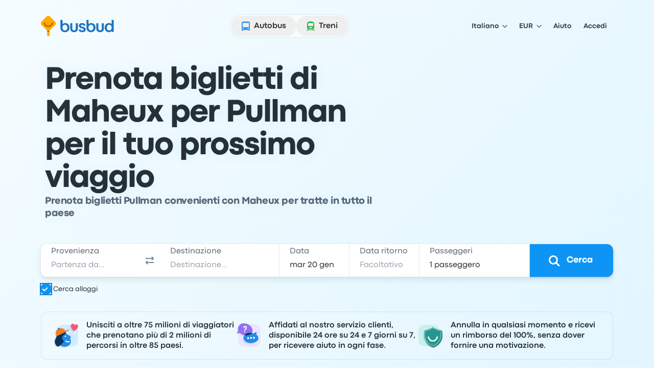

--- FILE ---
content_type: application/javascript; charset=utf-8
request_url: https://www.busbud.com/pubweb-assets/js/7411.6bfe99d85fe5375d.js
body_size: 3628
content:
"use strict";(self.__LOADABLE_LOADED_CHUNKS__=self.__LOADABLE_LOADED_CHUNKS__||[]).push([["7411"],{6526:function(e,a,n){n.d(a,{E:()=>t});let t=n(67294).createContext(null)},86496:function(e,a,n){n.d(a,{X:()=>o});var t=n(9256);let i={notify(){},get:()=>[]};function o(e,a){let n,o=i;function r(){l.onStateChange&&l.onStateChange()}function s(){n||(n=a?a.addNestedSub(r):e.subscribe(r),o=function(){let e=(0,t.k)(),a=null,n=null;return{clear(){a=null,n=null},notify(){e(()=>{let e=a;for(;e;)e.callback(),e=e.next})},get(){let e=[],n=a;for(;n;)e.push(n),n=n.next;return e},subscribe(e){let t=!0,i=n={callback:e,next:null,prev:n};return i.prev?i.prev.next=i:a=i,function(){t&&null!==a&&(t=!1,i.next?i.next.prev=i.prev:n=i.prev,i.prev?i.prev.next=i.next:a=i.next)}}}}())}let l={addNestedSub:function(e){return s(),o.subscribe(e)},notifyNestedSubs:function(){o.notify()},handleChangeWrapper:r,isSubscribed:function(){return!!n},trySubscribe:s,tryUnsubscribe:function(){n&&(n(),n=void 0,o.clear(),o=i)},getListeners:()=>o};return l}},9256:function(e,a,n){n.d(a,{F:()=>i,k:()=>o});let t=function(e){e()},i=e=>t=e,o=()=>t},1881:function(e,a,n){n.d(a,{L:()=>i});var t=n(67294);let i="undefined"!=typeof window&&void 0!==window.document&&void 0!==window.document.createElement?t.useLayoutEffect:t.useEffect},76726:function(e,a,n){n.d(a,{B:()=>t});let t=()=>{throw Error("uSES not initialized!")}},10969:function(e,a,n){n.d(a,{z:()=>v});var t=n(7409),i=n(99282),o=n(98848),r=n(85893),s=n(67294),l=n(12151),c=n(44110);let d=c.d.definition().defaultVariants,v=(0,s.forwardRef)((e,a)=>{var{appearance:n=d.appearance,children:s,className:v,enableGroupHover:b=!1,iconEnd:u,iconStart:p,isDisabled:m=!1,isDisabledFocusable:x=!1,size:f=d.size,variant:h=d.variant}=e,g=(0,o._)(e,["appearance","children","className","enableGroupHover","iconEnd","iconStart","isDisabled","isDisabledFocusable","size","variant"]);let{root:D,icon:y,label:z}=c.d,F=e=>(0,r.jsx)("span",{className:y({appearance:n,size:f,isDisabled:m,isDisabledFocusable:x,variant:h}),children:e}),C=p&&F(p),w=u&&F(u);return(0,r.jsxs)(l.k,(0,i._)((0,t._)({className:D({appearance:n,className:v,enableGroupHover:b,isDisabled:m,isDisabledFocusable:x,size:f,variant:h}),isDisabled:m,isDisabledFocusable:x,ref:a},g),{children:[C,(0,r.jsx)("span",{className:z({size:f}),children:s}),w]}))})},44110:function(e,a,n){n.d(a,{G:()=>i,d:()=>o});var t=n(75865);let i={variantContainedIsDisabledFalseIsDisabledFocusableFalse:"\n    hover:-translate-y-006\n    active:translate-y-006\n  ",variantContained:"backdrop-blur-lg",variantText:"hover:backdrop-blur-lg",variantContainedAppearanceDefault:"\n    bg-color-elevation-flat-glass\n    shadow-elevation-flat\n    hover:bg-color-elevation-raised-canvas\n    hover:shadow-elevation-raised\n    active:bg-color-elevation-flat-glass\n    active:shadow-elevation-flat\n  ",variantContainedAppearancePrimary:"\n    bg-color-scheme-brand-primary-500\n    shadow-sm\n    hover:bg-color-scheme-brand-primary-400\n    hover:shadow-sm\n    active:bg-color-scheme-brand-primary-600\n    [&:not(:focus-visible)]:active:shadow-none\n  ",variantContainedAppearanceDestructive:"\n    bg-color-elevation-flat-glass\n    shadow-elevation-flat\n    hover:bg-color-elevation-raised-canvas\n    hover:shadow-elevation-raised\n    active:bg-color-elevation-flat-glass\n    active:shadow-elevation-flat\n  ",variantTextAppearanceDefault:"\n    bg-color-static-transparent\n    hover:bg-color-scheme-neutral-100\n    active:bg-color-scheme-neutral-200\n  ",variantTextAppearancePrimary:"\n    bg-color-static-transparent\n    hover:bg-color-scheme-brand-primary-100\n    active:bg-color-scheme-brand-primary-200\n  ",variantTextAppearanceDestructive:"\n    bg-color-static-transparent\n    hover:bg-color-scheme-functional-negative-100\n    active:bg-color-scheme-functional-negative-200\n  ",variantContainedAppearanceDefaultEnableGroupHover:"\n    group-hover/button:[&:not(:active)]:bg-color-elevation-raised-canvas\n    group-hover/button:[&:not(:active)]:shadow-elevation-raised\n  ",variantContainedAppearancePrimaryEnableGroupHover:"\n    group-hover/button:[&:not(:active)]:bg-color-scheme-brand-primary-400\n    group-hover/button:[&:not(:active)]:shadow-sm\n  ",variantContainedAppearanceDestructiveEnableGroupHover:"\n    group-hover/button:[&:not(:active)]:bg-color-elevation-raised-canvas\n    group-hover/button:[&:not(:active)]:shadow-elevation-raised\n  ",variantTextAppearanceDefaultEnableGroupHover:"group-hover/button:[&:not(:active)]:bg-color-scheme-neutral-100",variantTextAppearancePrimaryEnableGroupHover:"group-hover/button:[&:not(:active)]:bg-color-scheme-brand-primary-100",variantTextAppearanceDestructiveEnableGroupHover:"group-hover/button:[&:not(:active)]:bg-color-scheme-functional-negative-100",variantContainedIsDisabled:"\n    bg-color-scheme-interactive-disabled-100\n    outline\n    outline-width-sm\n    outline-color-scheme-interactive-disabled-200\n  ",variantContainedIsDisabledFocusable:"\n    bg-color-scheme-interactive-disabled-100\n    outline\n    outline-width-sm\n    outline-color-scheme-interactive-disabled-200\n  ",variantTextIsDisabled:"bg-color-static-transparent",variantTextIsDisabledFocusable:"bg-color-static-transparent"},o=(0,t.q)({slots:{root:"\n      inline-flex\n      items-center\n      justify-center\n      max-w-full\n    ",label:"",icon:"shrink-0"},variants:{appearance:{default:{},primary:{},destructive:{}},size:{xs:{root:"\n          ps-075\n          pe-075\n          py-050\n          rounded-xs\n        ",label:"\n          ps-050\n          pe-050\n          py-000\n          font-weight-bold\n          leading-100\n          text-size-75\n        "},sm:{root:"\n          ps-100\n          pe-100\n          py-100\n          rounded-sm\n        ",label:"\n          ps-050\n          pe-050\n          py-000\n          font-weight-bold\n          leading-100\n          text-size-87\n        "},md:{root:"\n          ps-150\n          pe-150\n          py-100\n          rounded-sm\n        ",label:"\n          ps-050\n          pe-050\n          py-025\n          font-weight-bold\n          leading-125\n          text-size-100\n        "},lg:{root:"\n          ps-150\n          pe-150\n          py-150\n          rounded-md\n        ",label:"\n          ps-100\n          pe-100\n          py-025\n          font-weight-bold\n          leading-125\n          text-size-112\n        "},xl:{root:"\n          ps-200\n          pe-200\n          py-150\n          rounded-md\n        ",label:"\n          ps-100\n          pe-100\n          py-075\n          font-weight-bolder\n          leading-125\n          text-size-112\n        "}},variant:{contained:"",text:""}},compoundVariants:[{conditions:{variant:"contained",isDisabled:!1,isDisabledFocusable:!1},class:{root:i.variantContainedIsDisabledFalseIsDisabledFocusableFalse}},{conditions:{variant:"contained"},class:{root:i.variantContained}},{conditions:{variant:"text",isDisabled:!1,isDisabledFocusable:!1},class:{root:i.variantText}},{conditions:{appearance:"default",variant:"contained",isDisabled:!1,isDisabledFocusable:!1},class:{root:"\n          ".concat(i.variantContainedAppearanceDefault,"\n          text-color-primary\n          hover:text-color-primary\n          active:text-color-secondary\n        "),icon:"text-icon-color-primary"}},{conditions:{appearance:"primary",variant:"contained",isDisabled:!1,isDisabledFocusable:!1},class:{root:"\n          ".concat(i.variantContainedAppearancePrimary,"\n          text-color-primary-inverse\n          hover:text-color-primary-inverse\n          active:text-color-primary-inverse\n        "),icon:"text-icon-color-primary-inverse"}},{conditions:{appearance:"destructive",variant:"contained",isDisabled:!1,isDisabledFocusable:!1},class:{root:"\n          ".concat(i.variantContainedAppearanceDestructive,"\n          text-color-scheme-functional-negative-600\n          hover:text-color-scheme-functional-negative-600\n          active:text-color-scheme-functional-negative-600\n        "),icon:"text-color-scheme-functional-negative-500"}},{conditions:{appearance:"default",variant:"text",isDisabled:!1,isDisabledFocusable:!1},class:{root:"\n          ".concat(i.variantTextAppearanceDefault,"\n          text-color-primary\n          hover:text-color-primary\n          active:text-color-primary\n        "),icon:"text-icon-color-primary"}},{conditions:{appearance:"primary",variant:"text",isDisabled:!1,isDisabledFocusable:!1},class:{root:"\n          ".concat(i.variantTextAppearancePrimary,"\n          text-color-scheme-brand-primary-600\n          hover:text-color-scheme-brand-primary-800\n          active:text-color-scheme-brand-primary-800\n        "),icon:"text-color-scheme-brand-primary-500"}},{conditions:{appearance:"destructive",variant:"text",isDisabled:!1,isDisabledFocusable:!1},class:{root:"\n          ".concat(i.variantTextAppearanceDestructive,"\n          text-color-scheme-functional-negative-600\n          hover:text-color-scheme-functional-negative-800\n          active:text-color-scheme-functional-negative-800\n        "),icon:"text-color-scheme-functional-negative-500"}},{conditions:{appearance:"default",variant:"contained",enableGroupHover:!0,isDisabled:!1,isDisabledFocusable:!1},class:{root:"\n          ".concat(i.variantContainedAppearanceDefaultEnableGroupHover,"\n          group-hover/button:[&:not(:active)]:text-color-primary\n        ")}},{conditions:{appearance:"primary",variant:"contained",enableGroupHover:!0,isDisabled:!1,isDisabledFocusable:!1},class:{root:"\n          ".concat(i.variantContainedAppearancePrimaryEnableGroupHover,"\n          group-hover/button:[&:not(:active)]:text-color-primary-inverse\n        ")}},{conditions:{appearance:"destructive",variant:"contained",enableGroupHover:!0,isDisabled:!1,isDisabledFocusable:!1},class:{root:"\n          ".concat(i.variantContainedAppearanceDestructiveEnableGroupHover,"\n          group-hover/button:[&:not(:active)]:text-color-scheme-functional-negative-600\n        ")}},{conditions:{appearance:"default",variant:"text",enableGroupHover:!0,isDisabled:!1,isDisabledFocusable:!1},class:{root:"\n          ".concat(i.variantTextAppearanceDefaultEnableGroupHover,"\n          group-hover/button:[&:not(:active)]:text-color-primary\n        ")}},{conditions:{appearance:"primary",variant:"text",enableGroupHover:!0,isDisabled:!1,isDisabledFocusable:!1},class:{root:"\n          ".concat(i.variantTextAppearancePrimaryEnableGroupHover,"\n          group-hover/button:[&:not(:active)]:text-color-scheme-brand-primary-800\n        ")}},{conditions:{appearance:"destructive",variant:"text",enableGroupHover:!0,isDisabled:!1,isDisabledFocusable:!1},class:{root:"\n          ".concat(i.variantTextAppearanceDestructiveEnableGroupHover,"\n          group-hover/button:[&:not(:active)]:text-color-scheme-functional-negative-800\n        ")}},{conditions:{variant:"contained",isDisabled:!0},class:{root:"\n          ".concat(i.variantContainedIsDisabled,"\n          text-color-scheme-interactive-disabled-400\n        "),icon:"text-color-scheme-interactive-disabled-400"}},{conditions:{variant:"contained",isDisabledFocusable:!0},class:{root:"\n          ".concat(i.variantContainedIsDisabledFocusable,"\n          text-color-scheme-interactive-disabled-400\n        "),icon:"text-color-scheme-interactive-disabled-400"}},{conditions:{variant:"text",isDisabled:!0},class:{root:"\n          ".concat(i.variantTextIsDisabled,"\n          text-color-scheme-interactive-disabled-400\n        "),icon:"text-color-scheme-interactive-disabled-400"}},{conditions:{variant:"text",isDisabledFocusable:!0},class:{root:"\n          ".concat(i.variantTextIsDisabledFocusable,"\n          text-color-scheme-interactive-disabled-400\n        "),icon:"text-color-scheme-interactive-disabled-400"}}],defaultVariants:{appearance:"default",size:"md",variant:"contained"},responsiveVariants:["size"]})()},52569:function(e,a,n){n.d(a,{E:()=>p});var t=n(7409),i=n(99282),o=n(98848),r=n(85893),s=n(67294),l=n(12151),c=n(44110),d=n(75865);let v=c.G,b=(0,d.q)({slots:{root:"\n      inline-flex\n      items-center\n      justify-center\n    ",label:"",icon:"shrink-0"},variants:{size:{xs:"p-050 rounded-xs",sm:"p-050 rounded-sm",md:"p-100 rounded-sm",lg:"p-150 rounded-md",xl:"p-150 rounded-md"}},compoundVariants:[{conditions:{variant:"contained",isDisabled:!1,isDisabledFocusable:!1},class:{root:v.variantContainedIsDisabledFalseIsDisabledFocusableFalse}},{conditions:{variant:"contained"},class:v.variantContained},{conditions:{variant:"text",isDisabled:!1,isDisabledFocusable:!1},class:{root:v.variantText}},{conditions:{appearance:"default",variant:"contained",isDisabled:!1,isDisabledFocusable:!1},class:"\n        ".concat(v.variantContainedAppearanceDefault,"\n        text-icon-color-primary\n      ")},{conditions:{appearance:"primary",variant:"contained",isDisabled:!1,isDisabledFocusable:!1},class:"\n        ".concat(v.variantContainedAppearancePrimary,"\n        text-icon-color-primary-inverse\n      ")},{conditions:{appearance:"destructive",variant:"contained",isDisabled:!1,isDisabledFocusable:!1},class:"\n        ".concat(v.variantContainedAppearanceDestructive,"\n        text-color-scheme-functional-negative-500\n      ")},{conditions:{appearance:"default",variant:"text",isDisabled:!1,isDisabledFocusable:!1},class:"\n        ".concat(v.variantTextAppearanceDefault,"\n        text-icon-color-primary\n      ")},{conditions:{appearance:"primary",variant:"text",isDisabled:!1,isDisabledFocusable:!1},class:"\n        ".concat(v.variantTextAppearancePrimary,"\n        text-color-scheme-brand-primary-500\n      ")},{conditions:{appearance:"destructive",variant:"text",isDisabled:!1,isDisabledFocusable:!1},class:"\n        ".concat(v.variantTextAppearanceDestructive,"\n        text-color-scheme-functional-negative-500\n      ")},{conditions:{appearance:"default",variant:"contained",enableGroupHover:!0,isDisabled:!1,isDisabledFocusable:!1},class:v.variantContainedAppearanceDefaultEnableGroupHover},{conditions:{appearance:"primary",variant:"contained",enableGroupHover:!0,isDisabled:!1,isDisabledFocusable:!1},class:v.variantContainedAppearancePrimaryEnableGroupHover},{conditions:{appearance:"destructive",variant:"contained",enableGroupHover:!0,isDisabled:!1,isDisabledFocusable:!1},class:{root:v.variantContainedAppearanceDestructiveEnableGroupHover}},{conditions:{appearance:"default",variant:"text",enableGroupHover:!0,isDisabled:!1,isDisabledFocusable:!1},class:{root:v.variantTextAppearanceDefaultEnableGroupHover}},{conditions:{appearance:"primary",variant:"text",enableGroupHover:!0,isDisabled:!1,isDisabledFocusable:!1},class:{root:v.variantTextAppearancePrimaryEnableGroupHover}},{conditions:{appearance:"destructive",variant:"text",enableGroupHover:!0,isDisabled:!1,isDisabledFocusable:!1},class:{root:v.variantTextAppearanceDestructiveEnableGroupHover}},{conditions:{variant:"contained",isDisabled:!0},class:{root:"\n          ".concat(v.variantContainedIsDisabled,"\n          text-color-scheme-interactive-disabled-400\n        ")}},{conditions:{variant:"contained",isDisabledFocusable:!0},class:{root:"\n          ".concat(v.variantContainedIsDisabledFocusable,"\n          text-color-scheme-interactive-disabled-400\n        ")}},{conditions:{variant:"text",isDisabled:!0},class:{root:"\n          ".concat(v.variantTextIsDisabled,"\n          text-color-scheme-interactive-disabled-400\n        ")}},{conditions:{variant:"text",isDisabledFocusable:!0},class:{root:"\n          ".concat(v.variantTextIsDisabledFocusable,"\n          text-color-scheme-interactive-disabled-400\n        ")}}],defaultVariants:c.d.definition().defaultVariants,responsiveVariants:["size"]})(),u=b.definition().defaultVariants,p=(0,s.forwardRef)((e,a)=>{var{appearance:n=u.appearance,children:s,className:c,enableGroupHover:d=!1,isDisabled:v=!1,isDisabledFocusable:p=!1,size:m=u.size,variant:x=u.variant}=e,f=(0,o._)(e,["appearance","children","className","enableGroupHover","isDisabled","isDisabledFocusable","size","variant"]);let{root:h}=b;return(0,r.jsx)(l.k,(0,i._)((0,t._)({className:h({appearance:n,className:c,enableGroupHover:d,isDisabled:v,isDisabledFocusable:p,size:m,variant:x}),isDisabled:v,isDisabledFocusable:p,ref:a},f),{children:s}))})},74374:function(e,a,n){n.d(a,{i:()=>s});var t=n(7409),i=n(98848),o=n(85893);let r=(0,n(75865).q)({slots:{root:"border-none bg-[theme(borderColor[color-primary])]"},variants:{orientation:{horizontal:"h-012",vertical:"w-012 h-auto"}},defaultVariants:{orientation:"horizontal"},responsiveVariants:["orientation"]})(),s=e=>{var{className:a,isDecorative:n=!1,orientation:s=r.definition().defaultVariants.orientation}=e,l=(0,i._)(e,["className","isDecorative","orientation"]);let{root:c}=r;return(0,o.jsx)("hr",(0,t._)({"aria-orientation":n||"string"!=typeof s?void 0:s,className:c({className:a,orientation:s}),role:n?"none":"separator"},l))}},53409:function(e,a,n){n.d(a,{A:()=>v});var t=n(7409),i=n(85893),o=n(67294),r=n(99282),s=n(98848),l=n(44241);let c={sm:16,md:24,lg:32};function d(e){var{name:a,version:n}=e,o=(0,s._)(e,["name","version"]);let{size:d}=o,v=(0,s._)(o,["size"]),b=(0,l.O3)();"variant"in o&&void 0!==o.variant?(b+="/".concat(n,"/").concat(a,"/").concat(o.variant,"/").concat(d,".svg#root"),null==v||delete v.variant):b+="/".concat(n,"/").concat(a,"/").concat(d,".svg#root");let u=c[d];return(0,i.jsx)("svg",(0,r._)((0,t._)({fill:"none",height:u,width:u,"aria-hidden":!0},v),{children:(0,i.jsx)("use",{href:b})}))}let v=function(e,a){let n=n=>(0,i.jsx)(d,(0,t._)({name:e,version:a},n));return n.displayName="Icon".concat(e),o.memo(n)}},65591:function(e,a,n){n.d(a,{_:()=>d});var t=n(7409),i=n(99282),o=n(98848),r=n(85893),s=n(75865),l=n(72918);let c=(0,s.q)({slots:{root:"max-w-full",icon:"shrink-0",container:""},variants:{fontWeight:{regular:"",bold:{root:"font-weight-bold"},extraBold:{root:"font-weight-bolder"}},size:{inherit:{root:""},xxl:{root:l.BC.xxl},xl:{root:l.BC.xl},lg:{root:l.BC.lg},md:{root:l.BC.md},sm:{root:l.BC.sm},xs:{root:l.BC.xs},xxs:{root:l.BC.xxs}}},responsiveVariants:["size"],defaultVariants:{fontWeight:"regular",size:"md"},compoundVariants:[{conditions:{_isContentWrapperNeeded:!1},class:{root:"inline-block"}},{conditions:{_isContentWrapperNeeded:!0},class:{root:"inline-flex items-center gap-x-025"}},{conditions:{noWrap:!0},class:{container:"truncate"}},{conditions:{fontWeight:"regular",size:["xxs","xs"]},class:{root:"font-weight-bold"}}]})(),d=e=>{var{as:a,className:n,children:s,fontWeight:l,iconEnd:d,iconStart:v,id:b,noWrap:u=!1,size:p=c.definition().defaultVariants.size}=e,m=(0,o._)(e,["as","className","children","fontWeight","iconEnd","iconStart","id","noWrap","size"]);let{root:x,icon:f,container:h}=c,g=e=>(0,r.jsx)("span",{className:f(),children:e}),D=!!d||!!v||u,y=v&&g(v),z=d&&g(d),F=D?(0,r.jsx)("span",{className:h({noWrap:u}),children:s}):s;return(0,r.jsxs)(a,(0,i._)((0,t._)({className:x({className:n,fontWeight:l,size:p,_isContentWrapperNeeded:D}),id:b},m),{children:[y,F,z]}))}},91961:function(e,a,n){n.d(a,{x:()=>d});var t=n(7409),i=n(99282),o=n(98848),r=n(85893),s=n(75865),l=n(72918);let c=(0,s.q)({slots:{root:""},variants:{size:{inherit:"",lgLead:l.sq.lgLead,lg:l.sq.lg,mdLead:l.sq.mdLead,md:l.sq.md,smLead:l.sq.smLead,sm:l.sq.sm}},defaultVariants:{size:"md"},responsiveVariants:["size"]})(),d=e=>{var{as:a,className:n,children:s,id:l,size:d=c.definition().defaultVariants.size}=e,v=(0,o._)(e,["as","className","children","id","size"]);let{root:b}=c;return(0,r.jsx)(a,(0,i._)((0,t._)({className:b({className:n,size:d}),id:l},v),{children:s}))}},12151:function(e,a,n){n.d(a,{k:()=>d});var t=n(7409),i=n(99282),o=n(98848),r=n(85893),s=n(67294),l=n(13624),c=n(21232);let d=(0,s.forwardRef)((e,a)=>{var{ariaChecked:n,ariaControls:d,ariaDescribedBy:v,ariaExpanded:b,ariaLabel:u,children:p,className:m,formId:x,id:f,isDisabled:h,isDisabledFocusable:g,isPressed:D,isSubmit:y,onBlur:z,onClick:F,onFocus:C,onKeyDown:w,onKeyUp:_,onMouseEnter:A,onMouseLeave:H,onTouchStart:N,role:E,target:G,url:k}=e,T=(0,o._)(e,["ariaChecked","ariaControls","ariaDescribedBy","ariaExpanded","ariaLabel","children","className","formId","id","isDisabled","isDisabledFocusable","isPressed","isSubmit","onBlur","onClick","onFocus","onKeyDown","onKeyUp","onMouseEnter","onMouseLeave","onTouchStart","role","target","url"]);let L={"aria-label":u,id:f,role:E},B={className:(0,c.z)("focus-visible:outline-none","focus-visible:ring","aria-disabled:cursor-default",m),onBlur:z,onClick:F,onFocus:C},I=function(e,a){let n=(0,s.useCallback)(a=>{e&&(a.preventDefault(),a.stopPropagation())},[e]);return e?n:a}(h,F);return k?h||g?(0,r.jsx)("a",(0,i._)((0,t._)({},L),{"aria-disabled":!0,className:m,ref:a,tabIndex:g?0:void 0,children:p})):(0,r.jsx)(l.H,(0,i._)((0,t._)((0,i._)((0,t._)({},L,B),{ref:a,target:G,url:k}),T),{children:p})):(0,r.jsx)("button",(0,i._)((0,t._)((0,i._)((0,t._)({},L,B),{"aria-checked":n,"aria-controls":d,"aria-describedby":v,"aria-disabled":!!g||void 0,"aria-expanded":b,"aria-pressed":D,disabled:h,form:x,onClick:I,onKeyDown:w,onMouseEnter:A,onMouseLeave:H,onTouchStart:N,onKeyUp:_,ref:a,type:y?"submit":"button"}),T),{children:p}))})},13624:function(e,a,n){n.d(a,{H:()=>c});var t=n(7409),i=n(99282),o=n(98848);n(20655);var r=n(85893),s=n(67294),l=n(21232);let c=(0,s.forwardRef)((e,a)=>{var{ariaDescribedBy:n,ariaLabel:s,children:c,className:d,onBlur:v,onClick:b,onFocus:u,role:p,target:m,url:x,rel:f}=e,h=(0,o._)(e,["ariaDescribedBy","ariaLabel","children","className","onBlur","onClick","onFocus","role","target","url","rel"]);let g="_blank"===m?(f||"")+" noopener noreferrer":f;return(0,r.jsx)("a",(0,i._)((0,t._)({"aria-describedby":n,"aria-label":s,className:(0,l.z)("focus-visible:outline-none","focus-visible:ring","aria-disabled:cursor-default",d),href:x,onBlur:v,onClick:b,onFocus:u,ref:a,rel:null==g?void 0:g.trim(),role:p,target:m},h),{children:c}))})},44241:function(e,a,n){n.d(a,{O3:()=>o,i0:()=>i});var t=n(67294);let i=(0,t.createContext)(null);function o(){var e,a;return null!=(a=null==(e=(0,t.useContext)(i))?void 0:e.svgBaseURL)?a:"/pubweb-assets/horizon/Icons"}},72918:function(e,a,n){n.d(a,{$B:()=>t,BC:()=>i,sq:()=>o});let t={xxxl:"font-family-display font-weight-bolder leading-reset text-size-400 tracking-tighter",xxl:"font-family-display font-weight-bolder leading-reset text-size-300 tracking-tight",xl:"font-family-display font-weight-bolder leading-275 text-size-250 tracking-tight",lg:"font-family-display font-weight-bolder leading-225 text-size-200 tracking-tight",md:"font-family-display font-weight-bolder leading-175 text-size-150 tracking-tight",sm:"font-family-display font-weight-bolder leading-150 text-size-125 tracking-tight",xs:"font-weight-bold leading-125 text-size-100",xxs:"font-weight-bolder leading-75 text-size-62 tracking-wide uppercase"},i={xxl:"leading-175 text-size-150 tracking-tight",xl:"leading-125 text-size-112",lg:"leading-125 text-size-100",md:"leading-100 text-size-87",sm:"leading-100 text-size-75",xs:"font-weight-bold leading-75 text-size-62 tracking-wider uppercase",xxs:"font-weight-bold leading-75 text-size-56 tracking-wider uppercase"},o={lgLead:"leading-200 text-size-125",lg:"leading-150 text-size-100",mdLead:"leading-175 text-size-112",md:"leading-125 text-size-87",smLead:"leading-150 text-size-100",sm:"leading-100 text-size-75"}}}]);
//# sourceMappingURL=/js/7411.6bfe99d85fe5375d.js.map

--- FILE ---
content_type: application/javascript; charset=utf-8
request_url: https://www.busbud.com/pubweb-assets/js/247.2d03f431fa058f73.js
body_size: 3205
content:
"use strict";(self.__LOADABLE_LOADED_CHUNKS__=self.__LOADABLE_LOADED_CHUNKS__||[]).push([["247"],{79071:function(e,t,a){a.d(t,{Bx:()=>i,WC:()=>n});let i={ROUTE:"route",POINT_OF_INTEREST_ROUTE:"point-of-interest-route",MULTIMODAL_ROUTE:"multimodal-route",POINT_OF_INTEREST:"point-of-interest",TRAIN_ROUTE:"train-route",PARTNER:"partner",PROFILE:"profile",COUNTRY:"country",STOP:"stop",STATION:"station",CITY:"city",TRAINS_TO_PAGE:"trains-to",HOME:"home",SEM_ROUTE_PAGE:"sem-route-page",SEM_CITY_PAGE:"sem-city-page"},n=["train-route","trains-to"];Object.values({ROUTE:"route",POINT_OF_INTEREST_ROUTE:"point-of-interest-route",MULTIMODAL_ROUTE:"multimodal-route",TRAIN_ROUTE:"train-route",SEM_ROUTE_PAGE:"sem-route-page"})},72494:function(e,t,a){a.d(t,{N_:()=>i,SV:()=>n});let i=(0,a(63815).sj)({is_web_component:!1,base_url:"https://www.busbud.com"}),n=()=>i.base_url},22482:function(e,t,a){a.d(t,{UI:()=>J});var i=a(7409),n=a(98848),r=a(85893),o=a(67294),l=a(99282),s=a(12153),c=a(63815),_=a(35687);let d=(0,c.sj)({is_expanded:!1});var u=a(4857),h=a(16176),f=a(47179),p=a(13421),y=a(52569),m=a(62809),v=a(65591),g=a(43667),w=a(27176),b=a(47782),R=a(28446),x=a(58471),O=a(11790),T=a(4474),E=a(98463),N=a(67264),S=a(94642),j=a(54477),C=a(61585),k=a(54397),A=a(10935),I=a(49793),D=a(60813),U=a(67683),L=a(77933),P=a(15086),M=a(29429);let F=e=>(0,r.jsx)(y.E,(0,l._)((0,i._)({id:"search-form-compact-submit-button","data-cy":"search-submit",className:"shrink-0",isSubmit:!0,role:"button",size:"lg",appearance:"primary",variant:"contained"},e),{children:(0,r.jsx)(m.Fl,{size:"md"})})),z=e=>{let{origin:t,destination:a,footer:i}=e;return(0,r.jsxs)("div",{className:"flex flex-col",children:[(0,r.jsxs)("div",{className:"flex shrink-0 items-center gap-x-025",children:[!!t&&(0,r.jsx)(v._,{as:"span",size:"lg",fontWeight:"bold",className:"truncate",children:t}),!!t&&!!a&&(0,r.jsx)(m.CC,{variant:"right",size:"md",className:"shrink-0 self-center text-icon-color-primary"}),!!a&&(0,r.jsx)(v._,{as:"span",size:"lg",fontWeight:"bold",className:"truncate",children:a})]}),(0,r.jsx)(g.q,{children:(0,r.jsx)(v._,{as:"span",size:"md",fontWeight:"bold",className:"truncate text-color-tertiary",children:i})})]})},K=e=>{var{button:t,children:a}=e,o=(0,n._)(e,["button","children"]);return(0,r.jsxs)("div",{className:"lg:border-r flex w-full cursor-pointer justify-between rounded-md bg-color-canvas-primary p-100 pl-200 shadow-md",children:[(0,r.jsx)("div",(0,l._)((0,i._)({"data-testid":"search-form-compact-wrapper",className:"w-full overflow-x-auto"},o),{children:a})),t]})},W=e=>{var{style_variant:t,profile_ids:a,with_affiliate_checkbox:s=!1}=e,c=(0,n._)(e,["style_variant","profile_ids","with_affiliate_checkbox"]);let{liteTranslator:_,features:h,tracker:y,user_country_code:m}=(0,f.aN)(),v=(0,f.TL)(),{getLocalizedDate:g}=(0,R.E)(),{whitelabel:W}=(0,T.s0)(),{origin:B,destination:G}=(0,u.Rm)(),{outbound_date:H,return_date:J}=(0,C.a)(),{total_passengers_count:V}=(0,k.N)(),$=(0,u.Sf)(),{recent_searches:Y}=(0,u.K6)(),Q=(0,u.zt)(),q=(0,N.o)(_,V),Z=H?g(H):"";(0,o.useEffect)(function(){H||v((0,A.K)((0,U.TF)()))},[H,v]);let X=async()=>{let e=(0,u.DW)(),{whitelabel_context:t}=e,r=(0,n._)(e,["whitelabel_context"]),{lang:o,whitelabel:s,push_state_disabled:c}=r,_=(0,i._)({origin:B.value,destination:G.value,affiliate_optin:Q,outbound_date:H||"",return_date:J||"",vehicle_category:void 0,profile_ids:a},$,r);if(!(B.value&&G.value&&H))return;let d=Q?O.$.BOOKING_COM:"none";await (0,L.y)();let f={locale:(0,M.KJ)(o)?o:"en",features:h,whitelabel:s||(null==t?void 0:t.whitelabel_name)||(null==W?void 0:W.name),state:_,tracker:y,user_country_code:m},p=E.m.fromWindow(window);if((0,S.VH)(p,"origin",Y.origin),(0,S.VH)(p,"destination",Y.destination),null==y||y.track((0,D.pR)({state:(0,l._)((0,i._)({},_),{origin:B.value,destination:G.value,outbound_date:H}),initial_origin:B.value,initial_destination:G.value,search_with_accomodation_affiliate:d})),c||(0,P.yd)((0,j.uP)(f,_)),"none"!==d)return void(0,x.CT)(d,f);(0,x.$E)(f)},{handleSubmit:ee}=(0,p.cI)({defaultValues:{origin:B.formatted,destination:G.formatted}});return(0,r.jsxs)(r.Fragment,{children:[(0,r.jsx)(b.mN,(0,l._)((0,i._)({"data-testid":"search-form-compact",style_variant:t,className:"my-150",onSubmit:ee(X)},c),{children:(0,r.jsx)(K,{onClick:()=>{if("undefined"==typeof window)throw Error("setIsSearchFormExpanded should only be used on the client side");d.is_expanded=!0,null==y||y.asyncTrack((0,D.xy)("search-form-compact","true","search-form-compact-wrapper"))},button:(0,r.jsx)(F,{}),children:(0,r.jsx)(z,{origin:B.formatted,destination:G.formatted,footer:"".concat(Z,", ").concat(q)})})})),!!s&&(0,r.jsx)(w.s,{name:"affiliate_optin",className:"mt-150",isChecked:Q,onChange:e=>{let t=!!(null==e?void 0:e.currentTarget).checked;v((0,I.v)(t)),null==y||y.asyncTrack((0,D.n8)(O.$.BOOKING_COM,t))}})]})};var B=a(82545),G=a(21693);let H=e=>{let{children:t,className:a}=e;return"undefined"!=typeof window?t:(0,r.jsx)("div",{id:"header-search",className:a,children:(0,r.jsx)(G.m,{children:t})})},J=e=>{var{with_affiliate_checkbox:t=!1,variant:a,style_variant:c,one_way_only:p,className:y,profile_ids:m}=e,v=(0,n._)(e,["with_affiliate_checkbox","variant","style_variant","one_way_only","className","profile_ids"]);let g=(e=>{let{device:t}=(0,f.aN)(),a=(()=>{let e=(0,s.x8)(),t=(0,h.W3)(["route","train-route"]),{origin:a,destination:i}=(0,u.K6)();return e&&t&&(!!a||!!i)})(),n="undefined"==typeof window,r=!!(null==t?void 0:t.is_mobile),c=o.useMemo(()=>{if(n||e.variant)return null;let t=document.getElementById("search-form");if(!t)throw Error("SearchForm was not rendered on the server");let a=t.getAttribute("data-variant");if(!a)throw Error("SearchForm was not rendered with variant data attribute");let i=t.getAttribute("data-profile-ids"),r=t.getAttribute("data-style-variant")||void 0;return{variant:a,style_variant:r,one_way_only:"true"===t.getAttribute("data-one-way-only"),is_compact:"true"===t.getAttribute("data-is-compact"),profile_ids:i?JSON.parse(i):void 0}},[n,e.variant]);if(c){let e=(0,s.Uh)(c.variant);return(0,l._)((0,i._)({},c),{compact_configuration:e})}let _=(0,s.Uh)(e.variant);return{variant:e.variant,style_variant:e.style_variant,one_way_only:e.one_way_only||!1,profile_ids:e.profile_ids,is_compact:a&&r,compact_configuration:_}})({variant:a,style_variant:c,one_way_only:p,profile_ids:m}),w=(e=>{let{liteTranslator:t}=(0,f.aN)(),a=o.useMemo(()=>({"landing-page":t.t("!landing.input-label.search"),results:t.t("!results.search.submit"),"results-menu":t.t("!results.search.submit")}),[t]);return a[e]||a["landing-page"]})(g.variant),b=(()=>{let e="undefined"==typeof window,t=(0,_.R)(d).is_expanded;return!e&&t})(),R=g.is_compact&&!b;return(0,r.jsx)(H,{className:y,children:R?(0,r.jsx)(W,(0,i._)({"data-variant":g.variant,"data-style-variant":g.style_variant,"data-profile-ids":JSON.stringify(g.profile_ids),"data-one-way-only":!!g.one_way_only,with_affiliate_checkbox:t,style_variant:g.style_variant,"data-is-compact":g.is_compact},v)):(0,r.jsx)(B.j,(0,i._)({"data-variant":g.variant,"data-style-variant":g.style_variant,"data-profile-ids":JSON.stringify(g.profile_ids),"data-one-way-only":!!g.one_way_only,with_affiliate_checkbox:t,search_label:w,compact_configuration:g.compact_configuration,style_variant:g.style_variant,one_way_only:g.one_way_only,profile_ids:g.profile_ids},v))})}},60813:function(e,t,a){a.d(t,{Ec:()=>f,Ee:()=>_,NQ:()=>O,Qg:()=>p,Rj:()=>j,Z$:()=>b,_U:()=>v,aO:()=>h,bJ:()=>T,j9:()=>u,jL:()=>x,jo:()=>y,n8:()=>d,pR:()=>m,s0:()=>w,xy:()=>S,zL:()=>R});var i=a(7409),n=a(99282);a(27530),a(64455);var r=a(74974),o=a(98463),l=a(94642),s=a(53317),c=a(68537);function _(e,t){let a=e?e.city.url:s.v6,i=t?t.city.url:s.v6;return{action:c.R.ClickedReverseCities,details:{origin_route:"".concat(a,"/").concat(i),new_route:"".concat(i,"/").concat(a)}}}function d(e,t){return{action:c.R.ClickedAffiliateCheckbox,details:{partner:e,is_checked:t}}}function u(e){return{action:"origin"===e?c.R.ClickedSearchOrigin:c.R.ClickedSearchDestination,details:{}}}function h(){return{action:c.R.OpenedSearchDestination,details:{}}}function f(e){return{action:"outbound"===e?c.R.ClickedSearchOutboundDate:c.R.ClickedSearchReturnDate,details:{}}}function p(){return{action:c.R.UnselectedReturnDate,details:{}}}function y(){return{action:c.R.ClickedSearchPassenger,details:{}}}function m(e){let{state:t,initial_origin:a,initial_destination:r,search_with_accomodation_affiliate:o}=e,{origin:l,destination:s}=t,_=N({state:t,search_with_accomodation_affiliate:o});return{category:"search",action:c.R.SearchedRoute,details:(0,n._)((0,i._)({},_),{search_changed_route:function(e,t,a,i){let n=[],r=a&&e&&a.city.geohash!==e.city.geohash,o=i&&t&&i.city.geohash!==t.city.geohash;return r&&n.push("origin"),o&&n.push("destination"),n}(l,s,a,r)}),gtm_props:{origin_geohash:l.city.geohash,destination_geohash:s.city.geohash}}}function v(e){let{state:t,errors:a,search_with_accomodation_affiliate:r}=e,o=N({state:t,search_with_accomodation_affiliate:r});return{category:"search",action:c.R.FailedRouteSearch,details:(0,n._)((0,i._)({},o),{search_errors:a})}}function g(e){let t=o.m.fromWindow(window).getItem(l.bx.destination)||[];return(0,l.Az)(t,e)?"recent_search":e.location?"location":"autocomplete"}function w(e){var t,a,i,n,o;let[l="",s="",_=""]=(null==(a=e.city)||null==(t=a.full_name)?void 0:t.split(", "))||[];return{action:c.R.SelectedOrigin,details:{suggestion_type:g(e),place_type:(null==(i=e.location)?void 0:i.place_type)||r.PlaceType.City,stop_type:null==(n=e.location)?void 0:n.stop_type,full_name:null==(o=e.location)?void 0:o.full_name,city:l,region:s,country:_}}}function b(e){var t,a,i,n,o;let[l="",s="",_=""]=(null==(a=e.city)||null==(t=a.full_name)?void 0:t.split(", "))||[];return{action:c.R.SelectedDestination,details:{suggestion_type:g(e),suggestion_source:void 0,location_type:void 0,location_name:void 0,place_type:(null==(i=e.location)?void 0:i.place_type)||r.PlaceType.City,stop_type:null==(n=e.location)?void 0:n.stop_type,full_name:null==(o=e.location)?void 0:o.full_name,city:l,region:s,country:_}}}function R(e){return{action:c.R.InvalidCityError,details:e}}function x(e){return{action:c.R.CitySuggestionMissingParent,details:e}}function O(e,t){return{action:c.R.SelectedDepartureDate,details:{previous_selection:e,new_selection:t}}}function T(e,t){return{action:c.R.SelectedReturnDate,details:{previous_selection:e,new_selection:t}}}function E(e){let t=Date.now();return Math.ceil((Date.parse(e)-t)/864e5)}function N(e){let t,{state:a,search_with_accomodation_affiliate:i}=e,{origin:n,destination:r,outbound_date:o,return_date:l,adult:c,child:_,senior:d,adult_wheelchair:u,child_wheelchair:h,senior_wheelchair:f}=a,p="no-route";n&&r&&(p="".concat(n.city.full_name,"/").concat(r.city.full_name));let y=n?n.city.full_name.split(",").pop():s.v6,m=r?r.city.full_name.split(",").pop():s.v6,v=E(o),g=l?E(l):s.r2;return v&&g&&(t=g-v),{search_origin:n?n.city.full_name:s.v6,search_origin_country:y,search_destination:r?r.city.full_name:s.v6,search_destination_country:m,search_route:p,search_adults_count:c,search_seniors_count:d,search_children_count:_,search_passengers_count:c+d+_,search_date:o,search_return_date:l,search_days_of_travel:t,search_days_to_departure:v,search_days_to_return:g,search_trip_type:o&&l?"roundtrip":"one-way",search_passengers_type:[c,_,d].join(""),search_wheelchair_count:u+h+f,search_with_accomodation_affiliate:i}}function S(e,t,a){return{action:c.R.ToggledSearchVisibility,details:{toggle_trigger:a,target:e,expanded:t}}}function j(e,t){return{action:c.R.AffiliateRedirected,details:{affiliate:e,source:t}}}}}]);
//# sourceMappingURL=/js/247.2d03f431fa058f73.js.map

--- FILE ---
content_type: application/javascript; charset=utf-8
request_url: https://www.busbud.com/pubweb-assets/js/8818.4b00859bcbdbf38d.js
body_size: 17110
content:
(self.__LOADABLE_LOADED_CHUNKS__=self.__LOADABLE_LOADED_CHUNKS__||[]).push([["8818"],{51493:function(t,e,r){var n="undefined"!=typeof window?window:void 0!==r.g?r.g:"undefined"!=typeof self?self:{};n.SENTRY_RELEASE={id:"0fe37cf652a46b80ebc7f7f7d70ee7841003ce14"},n.SENTRY_RELEASES=n.SENTRY_RELEASES||{},n.SENTRY_RELEASES["busbud-pubweb-prod@busbudcom"]={id:"0fe37cf652a46b80ebc7f7f7d70ee7841003ce14"}},65085:function(t,e,r){"use strict";var n=r(99821),i=r(74263),o=TypeError;t.exports=function(t){if(n(t))return t;throw new o(i(t)+" is not a function")}},91526:function(t,e,r){"use strict";var n=r(89268),i=String,o=TypeError;t.exports=function(t){if(n(t))return t;throw new o("Can't set "+i(t)+" as a prototype")}},84950:function(t,e,r){"use strict";var n=r(78583),i=r(31153),o=r(68235).f,s=n("unscopables"),u=Array.prototype;void 0===u[s]&&o(u,s,{configurable:!0,value:i(null)}),t.exports=function(t){u[s][t]=!0}},12751:function(t,e,r){"use strict";var n=r(68047).charAt;t.exports=function(t,e,r){return e+(r?n(t,e).length:1)}},70591:function(t,e,r){"use strict";var n=r(86711),i=TypeError;t.exports=function(t,e){if(n(e,t))return t;throw new i("Incorrect invocation")}},36539:function(t,e,r){"use strict";var n=r(86840),i=String,o=TypeError;t.exports=function(t){if(n(t))return t;throw new o(i(t)+" is not an object")}},55782:function(t,e,r){"use strict";var n=r(37722),i=r(87494),o=r(87670),s=r(20892),u=r(23497),a=r(62219),c=r(80555),f=r(82250),h=r(70269),l=r(4311),p=Array;t.exports=function(t){var e,r,v,g,d,y,m=o(t),b=a(this),x=arguments.length,w=x>1?arguments[1]:void 0,S=void 0!==w;S&&(w=n(w,x>2?arguments[2]:void 0));var O=l(m),P=0;if(O&&!(this===p&&u(O)))for(r=b?new this:[],d=(g=h(m,O)).next;!(v=i(d,g)).done;P++)y=S?s(g,w,[v.value,P],!0):v.value,f(r,P,y);else for(e=c(m),r=b?new this(e):p(e);e>P;P++)y=S?w(m[P],P):m[P],f(r,P,y);return r.length=P,r}},83355:function(t,e,r){"use strict";var n=r(60621),i=r(77732),o=r(80555),s=function(t){return function(e,r,s){var u,a=n(e),c=o(a);if(0===c)return!t&&-1;var f=i(s,c);if(t&&r!=r){for(;c>f;)if((u=a[f++])!=u)return!0}else for(;c>f;f++)if((t||f in a)&&a[f]===r)return t||f||0;return!t&&-1}};t.exports={includes:s(!0),indexOf:s(!1)}},88486:function(t,e,r){"use strict";var n=r(81455);t.exports=function(t,e){var r=[][t];return!!r&&n(function(){r.call(null,e||function(){return 1},1)})}},39845:function(t,e,r){"use strict";var n=r(65085),i=r(87670),o=r(34677),s=r(80555),u=TypeError,a="Reduce of empty array with no initial value",c=function(t){return function(e,r,c,f){var h=i(e),l=o(h),p=s(h);if(n(r),0===p&&c<2)throw new u(a);var v=t?p-1:0,g=t?-1:1;if(c<2)for(;;){if(v in l){f=l[v],v+=g;break}if(v+=g,t?v<0:p<=v)throw new u(a)}for(;t?v>=0:p>v;v+=g)v in l&&(f=r(f,l[v],v,h));return f}};t.exports={left:c(!1),right:c(!0)}},47441:function(t,e,r){"use strict";t.exports=r(12814)([].slice)},17322:function(t,e,r){"use strict";var n=r(47441),i=Math.floor,o=function(t,e){var r=t.length;if(r<8)for(var s,u,a=1;a<r;){for(u=a,s=t[a];u&&e(t[u-1],s)>0;)t[u]=t[--u];u!==a++&&(t[u]=s)}else for(var c=i(r/2),f=o(n(t,0,c),e),h=o(n(t,c),e),l=f.length,p=h.length,v=0,g=0;v<l||g<p;)t[v+g]=v<l&&g<p?0>=e(f[v],h[g])?f[v++]:h[g++]:v<l?f[v++]:h[g++];return t};t.exports=o},55602:function(t,e,r){"use strict";var n=r(61748),i=r(62219),o=r(86840),s=r(78583)("species"),u=Array;t.exports=function(t){var e;return n(t)&&(i(e=t.constructor)&&(e===u||n(e.prototype))?e=void 0:o(e)&&null===(e=e[s])&&(e=void 0)),void 0===e?u:e}},85016:function(t,e,r){"use strict";var n=r(55602);t.exports=function(t,e){return new(n(t))(0===e?0:e)}},20892:function(t,e,r){"use strict";var n=r(36539),i=r(64043);t.exports=function(t,e,r,o){try{return o?e(n(r)[0],r[1]):e(r)}catch(e){i(t,"throw",e)}}},32185:function(t,e,r){"use strict";var n=r(12814),i=n({}.toString),o=n("".slice);t.exports=function(t){return o(i(t),8,-1)}},34074:function(t,e,r){"use strict";var n=r(28149),i=r(99821),o=r(32185),s=r(78583)("toStringTag"),u=Object,a="Arguments"===o(function(){return arguments}()),c=function(t,e){try{return t[e]}catch(t){}};t.exports=n?o:function(t){var e,r,n;return void 0===t?"Undefined":null===t?"Null":"string"==typeof(r=c(e=u(t),s))?r:a?o(e):"Object"===(n=o(e))&&i(e.callee)?"Arguments":n}},27130:function(t,e,r){"use strict";var n=r(85848),i=r(27040),o=r(13895),s=r(68235);t.exports=function(t,e,r){for(var u=i(e),a=s.f,c=o.f,f=0;f<u.length;f++){var h=u[f];n(t,h)||r&&n(r,h)||a(t,h,c(e,h))}}},64276:function(t,e,r){"use strict";t.exports=!r(81455)(function(){function t(){}return t.prototype.constructor=null,Object.getPrototypeOf(new t)!==t.prototype})},37056:function(t){"use strict";t.exports=function(t,e){return{value:t,done:e}}},92444:function(t,e,r){"use strict";var n=r(61360),i=r(68235),o=r(98590);t.exports=n?function(t,e,r){return i.f(t,e,o(1,r))}:function(t,e,r){return t[e]=r,t}},98590:function(t){"use strict";t.exports=function(t,e){return{enumerable:!(1&t),configurable:!(2&t),writable:!(4&t),value:e}}},82250:function(t,e,r){"use strict";var n=r(61360),i=r(68235),o=r(98590);t.exports=function(t,e,r){n?i.f(t,e,o(0,r)):t[e]=r}},42749:function(t,e,r){"use strict";var n=r(75470),i=r(68235);t.exports=function(t,e,r){return r.get&&n(r.get,e,{getter:!0}),r.set&&n(r.set,e,{setter:!0}),i.f(t,e,r)}},40453:function(t,e,r){"use strict";var n=r(99821),i=r(68235),o=r(75470),s=r(38711);t.exports=function(t,e,r,u){u||(u={});var a=u.enumerable,c=void 0!==u.name?u.name:e;if(n(r)&&o(r,c,u),u.global)a?t[e]=r:s(e,r);else{try{u.unsafe?t[e]&&(a=!0):delete t[e]}catch(t){}a?t[e]=r:i.f(t,e,{value:r,enumerable:!1,configurable:!u.nonConfigurable,writable:!u.nonWritable})}return t}},26252:function(t,e,r){"use strict";var n=r(40453);t.exports=function(t,e,r){for(var i in e)n(t,i,e[i],r);return t}},38711:function(t,e,r){"use strict";var n=r(30456),i=Object.defineProperty;t.exports=function(t,e){try{i(n,t,{value:e,configurable:!0,writable:!0})}catch(r){n[t]=e}return e}},61360:function(t,e,r){"use strict";t.exports=!r(81455)(function(){return 7!==Object.defineProperty({},1,{get:function(){return 7}})[1]})},93837:function(t,e,r){"use strict";var n=r(30456),i=r(86840),o=n.document,s=i(o)&&i(o.createElement);t.exports=function(t){return s?o.createElement(t):{}}},56182:function(t){"use strict";var e=TypeError;t.exports=function(t){if(t>0x1fffffffffffff)throw e("Maximum allowed index exceeded");return t}},13962:function(t){"use strict";t.exports={CSSRuleList:0,CSSStyleDeclaration:0,CSSValueList:0,ClientRectList:0,DOMRectList:0,DOMStringList:0,DOMTokenList:1,DataTransferItemList:0,FileList:0,HTMLAllCollection:0,HTMLCollection:0,HTMLFormElement:0,HTMLSelectElement:0,MediaList:0,MimeTypeArray:0,NamedNodeMap:0,NodeList:1,PaintRequestList:0,Plugin:0,PluginArray:0,SVGLengthList:0,SVGNumberList:0,SVGPathSegList:0,SVGPointList:0,SVGStringList:0,SVGTransformList:0,SourceBufferList:0,StyleSheetList:0,TextTrackCueList:0,TextTrackList:0,TouchList:0}},27703:function(t,e,r){"use strict";var n=r(93837)("span").classList,i=n&&n.constructor&&n.constructor.prototype;t.exports=i===Object.prototype?void 0:i},86064:function(t){"use strict";t.exports=["constructor","hasOwnProperty","isPrototypeOf","propertyIsEnumerable","toLocaleString","toString","valueOf"]},18050:function(t,e,r){"use strict";t.exports="NODE"===r(38433)},37579:function(t,e,r){"use strict";var n=r(30456).navigator,i=n&&n.userAgent;t.exports=i?String(i):""},21033:function(t,e,r){"use strict";var n,i,o=r(30456),s=r(37579),u=o.process,a=o.Deno,c=u&&u.versions||a&&a.version,f=c&&c.v8;f&&(i=(n=f.split("."))[0]>0&&n[0]<4?1:+(n[0]+n[1])),!i&&s&&(!(n=s.match(/Edge\/(\d+)/))||n[1]>=74)&&(n=s.match(/Chrome\/(\d+)/))&&(i=+n[1]),t.exports=i},38433:function(t,e,r){"use strict";var n=r(30456),i=r(37579),o=r(32185),s=function(t){return i.slice(0,t.length)===t};t.exports=s("Bun/")?"BUN":s("Cloudflare-Workers")?"CLOUDFLARE":s("Deno/")?"DENO":s("Node.js/")?"NODE":n.Bun&&"string"==typeof Bun.version?"BUN":n.Deno&&"object"==typeof Deno.version?"DENO":"process"===o(n.process)?"NODE":n.window&&n.document?"BROWSER":"REST"},77341:function(t,e,r){"use strict";var n=r(30456),i=r(13895).f,o=r(92444),s=r(40453),u=r(38711),a=r(27130),c=r(37653);t.exports=function(t,e){var r,f,h,l,p,v=t.target,g=t.global,d=t.stat;if(r=g?n:d?n[v]||u(v,{}):n[v]&&n[v].prototype)for(f in e){if(l=e[f],h=t.dontCallGetSet?(p=i(r,f))&&p.value:r[f],!c(g?f:v+(d?".":"#")+f,t.forced)&&void 0!==h){if(typeof l==typeof h)continue;a(l,h)}(t.sham||h&&h.sham)&&o(l,"sham",!0),s(r,f,l,t)}}},81455:function(t){"use strict";t.exports=function(t){try{return!!t()}catch(t){return!0}}},87432:function(t,e,r){"use strict";r(64455);var n=r(87494),i=r(40453),o=r(20625),s=r(81455),u=r(78583),a=r(92444),c=u("species"),f=RegExp.prototype;t.exports=function(t,e,r,h){var l=u(t),p=!s(function(){var e={};return e[l]=function(){return 7},7!==""[t](e)}),v=p&&!s(function(){var e=!1,r=/a/;return"split"===t&&((r={}).constructor={},r.constructor[c]=function(){return r},r.flags="",r[l]=/./[l]),r.exec=function(){return e=!0,null},r[l](""),!e});if(!p||!v||r){var g=/./[l],d=e(l,""[t],function(t,e,r,i,s){var u=e.exec;return u===o||u===f.exec?p&&!s?{done:!0,value:n(g,e,r,i)}:{done:!0,value:n(t,r,e,i)}:{done:!1}});i(String.prototype,t,d[0]),i(f,l,d[1])}h&&a(f[l],"sham",!0)}},46381:function(t,e,r){"use strict";var n=r(61748),i=r(80555),o=r(56182),s=r(37722),u=function(t,e,r,a,c,f,h,l){for(var p,v,g=c,d=0,y=!!h&&s(h,l);d<a;)d in r&&(p=y?y(r[d],d,e):r[d],f>0&&n(p)?(v=i(p),g=u(t,e,p,v,g,f-1)-1):(o(g+1),t[g]=p),g++),d++;return g};t.exports=u},37626:function(t,e,r){"use strict";var n=r(85707),i=Function.prototype,o=i.apply,s=i.call;t.exports="object"==typeof Reflect&&Reflect.apply||(n?s.bind(o):function(){return s.apply(o,arguments)})},37722:function(t,e,r){"use strict";var n=r(91609),i=r(65085),o=r(85707),s=n(n.bind);t.exports=function(t,e){return i(t),void 0===e?t:o?s(t,e):function(){return t.apply(e,arguments)}}},85707:function(t,e,r){"use strict";t.exports=!r(81455)(function(){var t=(function(){}).bind();return"function"!=typeof t||t.hasOwnProperty("prototype")})},87494:function(t,e,r){"use strict";var n=r(85707),i=Function.prototype.call;t.exports=n?i.bind(i):function(){return i.apply(i,arguments)}},50360:function(t,e,r){"use strict";var n=r(61360),i=r(85848),o=Function.prototype,s=n&&Object.getOwnPropertyDescriptor,u=i(o,"name"),a=u&&(!n||n&&s(o,"name").configurable);t.exports={EXISTS:u,PROPER:u&&"something"===(function(){}).name,CONFIGURABLE:a}},2756:function(t,e,r){"use strict";var n=r(12814),i=r(65085);t.exports=function(t,e,r){try{return n(i(Object.getOwnPropertyDescriptor(t,e)[r]))}catch(t){}}},91609:function(t,e,r){"use strict";var n=r(32185),i=r(12814);t.exports=function(t){if("Function"===n(t))return i(t)}},12814:function(t,e,r){"use strict";var n=r(85707),i=Function.prototype,o=i.call,s=n&&i.bind.bind(o,o);t.exports=n?s:function(t){return function(){return o.apply(t,arguments)}}},76451:function(t,e,r){"use strict";var n=r(30456),i=r(99821);t.exports=function(t,e){var r;return arguments.length<2?i(r=n[t])?r:void 0:n[t]&&n[t][e]}},4311:function(t,e,r){"use strict";var n=r(34074),i=r(36780),o=r(59700),s=r(90649),u=r(78583)("iterator");t.exports=function(t){if(!o(t))return i(t,u)||i(t,"@@iterator")||s[n(t)]}},70269:function(t,e,r){"use strict";var n=r(87494),i=r(65085),o=r(36539),s=r(74263),u=r(4311),a=TypeError;t.exports=function(t,e){var r=arguments.length<2?u(t):e;if(i(r))return o(n(r,t));throw new a(s(t)+" is not iterable")}},36780:function(t,e,r){"use strict";var n=r(65085),i=r(59700);t.exports=function(t,e){var r=t[e];return i(r)?void 0:n(r)}},86077:function(t,e,r){"use strict";var n=r(12814),i=r(87670),o=Math.floor,s=n("".charAt),u=n("".replace),a=n("".slice),c=/\$([$&'`]|\d{1,2}|<[^>]*>)/g,f=/\$([$&'`]|\d{1,2})/g;t.exports=function(t,e,r,n,h,l){var p=r+t.length,v=n.length,g=f;return void 0!==h&&(h=i(h),g=c),u(l,g,function(i,u){var c;switch(s(u,0)){case"$":return"$";case"&":return t;case"`":return a(e,0,r);case"'":return a(e,p);case"<":c=h[a(u,1,-1)];break;default:var f=+u;if(0===f)return i;if(f>v){var l=o(f/10);if(0===l)return i;if(l<=v)return void 0===n[l-1]?s(u,1):n[l-1]+s(u,1);return i}c=n[f-1]}return void 0===c?"":c})}},30456:function(t,e,r){"use strict";var n=function(t){return t&&t.Math===Math&&t};t.exports=n({__CLIENT__:!0,__ENV__:"production",__DEV__:!1})||n("object"==typeof window&&window)||n("object"==typeof self&&self)||n("object"==typeof r.g&&r.g)||n("object"==typeof this&&this)||function(){return this}()||Function("return this")()},85848:function(t,e,r){"use strict";var n=r(12814),i=r(87670),o=n({}.hasOwnProperty);t.exports=Object.hasOwn||function(t,e){return o(i(t),e)}},82793:function(t){"use strict";t.exports={}},13322:function(t,e,r){"use strict";t.exports=r(76451)("document","documentElement")},48980:function(t,e,r){"use strict";var n=r(61360),i=r(81455),o=r(93837);t.exports=!n&&!i(function(){return 7!==Object.defineProperty(o("div"),"a",{get:function(){return 7}}).a})},34677:function(t,e,r){"use strict";var n=r(12814),i=r(81455),o=r(32185),s=Object,u=n("".split);t.exports=i(function(){return!s("z").propertyIsEnumerable(0)})?function(t){return"String"===o(t)?u(t,""):s(t)}:s},85566:function(t,e,r){"use strict";var n=r(12814),i=r(99821),o=r(72223),s=n(Function.toString);i(o.inspectSource)||(o.inspectSource=function(t){return s(t)}),t.exports=o.inspectSource},89904:function(t,e,r){"use strict";var n,i,o,s=r(50709),u=r(30456),a=r(86840),c=r(92444),f=r(85848),h=r(72223),l=r(72566),p=r(82793),v="Object already initialized",g=u.TypeError,d=u.WeakMap;if(s||h.state){var y=h.state||(h.state=new d);y.get=y.get,y.has=y.has,y.set=y.set,n=function(t,e){if(y.has(t))throw new g(v);return e.facade=t,y.set(t,e),e},i=function(t){return y.get(t)||{}},o=function(t){return y.has(t)}}else{var m=l("state");p[m]=!0,n=function(t,e){if(f(t,m))throw new g(v);return e.facade=t,c(t,m,e),e},i=function(t){return f(t,m)?t[m]:{}},o=function(t){return f(t,m)}}t.exports={set:n,get:i,has:o,enforce:function(t){return o(t)?i(t):n(t,{})},getterFor:function(t){return function(e){var r;if(!a(e)||(r=i(e)).type!==t)throw new g("Incompatible receiver, "+t+" required");return r}}}},23497:function(t,e,r){"use strict";var n=r(78583),i=r(90649),o=n("iterator"),s=Array.prototype;t.exports=function(t){return void 0!==t&&(i.Array===t||s[o]===t)}},61748:function(t,e,r){"use strict";var n=r(32185);t.exports=Array.isArray||function(t){return"Array"===n(t)}},99821:function(t){"use strict";var e="object"==typeof document&&document.all;t.exports=void 0===e&&void 0!==e?function(t){return"function"==typeof t||t===e}:function(t){return"function"==typeof t}},62219:function(t,e,r){"use strict";var n=r(12814),i=r(81455),o=r(99821),s=r(34074),u=r(76451),a=r(85566),c=function(){},f=u("Reflect","construct"),h=/^\s*(?:class|function)\b/,l=n(h.exec),p=!h.test(c),v=function(t){if(!o(t))return!1;try{return f(c,[],t),!0}catch(t){return!1}},g=function(t){if(!o(t))return!1;switch(s(t)){case"AsyncFunction":case"GeneratorFunction":case"AsyncGeneratorFunction":return!1}try{return p||!!l(h,a(t))}catch(t){return!0}};g.sham=!0,t.exports=!f||i(function(){var t;return v(v.call)||!v(Object)||!v(function(){t=!0})||t})?g:v},37653:function(t,e,r){"use strict";var n=r(81455),i=r(99821),o=/#|\.prototype\./,s=function(t,e){var r=a[u(t)];return r===f||r!==c&&(i(e)?n(e):!!e)},u=s.normalize=function(t){return String(t).replace(o,".").toLowerCase()},a=s.data={},c=s.NATIVE="N",f=s.POLYFILL="P";t.exports=s},59700:function(t){"use strict";t.exports=function(t){return null==t}},86840:function(t,e,r){"use strict";var n=r(99821);t.exports=function(t){return"object"==typeof t?null!==t:n(t)}},89268:function(t,e,r){"use strict";var n=r(86840);t.exports=function(t){return n(t)||null===t}},83294:function(t){"use strict";t.exports=!1},83139:function(t,e,r){"use strict";var n=r(76451),i=r(99821),o=r(86711),s=r(56254),u=Object;t.exports=s?function(t){return"symbol"==typeof t}:function(t){var e=n("Symbol");return i(e)&&o(e.prototype,u(t))}},64043:function(t,e,r){"use strict";var n=r(87494),i=r(36539),o=r(36780);t.exports=function(t,e,r){var s,u;i(t);try{if(!(s=o(t,"return"))){if("throw"===e)throw r;return r}s=n(s,t)}catch(t){u=!0,s=t}if("throw"===e)throw r;if(u)throw s;return i(s),r}},40052:function(t,e,r){"use strict";var n=r(23865).IteratorPrototype,i=r(31153),o=r(98590),s=r(78711),u=r(90649),a=function(){return this};t.exports=function(t,e,r,c){var f=e+" Iterator";return t.prototype=i(n,{next:o(+!c,r)}),s(t,f,!1,!0),u[f]=a,t}},55852:function(t,e,r){"use strict";var n=r(77341),i=r(87494),o=r(83294),s=r(50360),u=r(99821),a=r(40052),c=r(43424),f=r(46682),h=r(78711),l=r(92444),p=r(40453),v=r(78583),g=r(90649),d=r(23865),y=s.PROPER,m=s.CONFIGURABLE,b=d.IteratorPrototype,x=d.BUGGY_SAFARI_ITERATORS,w=v("iterator"),S="keys",O="values",P="entries",R=function(){return this};t.exports=function(t,e,r,s,v,d,E){a(r,e,s);var L,j,k,A=function(t){if(t===v&&C)return C;if(!x&&t&&t in I)return I[t];switch(t){case S:case O:case P:return function(){return new r(this,t)}}return function(){return new r(this)}},U=e+" Iterator",_=!1,I=t.prototype,T=I[w]||I["@@iterator"]||v&&I[v],C=!x&&T||A(v),B="Array"===e&&I.entries||T;if(B&&(L=c(B.call(new t)))!==Object.prototype&&L.next&&(!o&&c(L)!==b&&(f?f(L,b):u(L[w])||p(L,w,R)),h(L,U,!0,!0),o&&(g[U]=R)),y&&v===O&&T&&T.name!==O&&(!o&&m?l(I,"name",O):(_=!0,C=function(){return i(T,this)})),v)if(j={values:A(O),keys:d?C:A(S),entries:A(P)},E)for(k in j)!x&&!_&&k in I||p(I,k,j[k]);else n({target:e,proto:!0,forced:x||_},j);return(!o||E)&&I[w]!==C&&p(I,w,C,{name:v}),g[e]=C,j}},23865:function(t,e,r){"use strict";var n,i,o,s=r(81455),u=r(99821),a=r(86840),c=r(31153),f=r(43424),h=r(40453),l=r(78583),p=r(83294),v=l("iterator"),g=!1;[].keys&&("next"in(o=[].keys())?(i=f(f(o)))!==Object.prototype&&(n=i):g=!0),!a(n)||s(function(){var t={};return n[v].call(t)!==t})?n={}:p&&(n=c(n)),u(n[v])||h(n,v,function(){return this}),t.exports={IteratorPrototype:n,BUGGY_SAFARI_ITERATORS:g}},90649:function(t){"use strict";t.exports={}},80555:function(t,e,r){"use strict";var n=r(63663);t.exports=function(t){return n(t.length)}},75470:function(t,e,r){"use strict";var n=r(12814),i=r(81455),o=r(99821),s=r(85848),u=r(61360),a=r(50360).CONFIGURABLE,c=r(85566),f=r(89904),h=f.enforce,l=f.get,p=String,v=Object.defineProperty,g=n("".slice),d=n("".replace),y=n([].join),m=u&&!i(function(){return 8!==v(function(){},"length",{value:8}).length}),b=String(String).split("String"),x=t.exports=function(t,e,r){"Symbol("===g(p(e),0,7)&&(e="["+d(p(e),/^Symbol\(([^)]*)\).*$/,"$1")+"]"),r&&r.getter&&(e="get "+e),r&&r.setter&&(e="set "+e),(!s(t,"name")||a&&t.name!==e)&&(u?v(t,"name",{value:e,configurable:!0}):t.name=e),m&&r&&s(r,"arity")&&t.length!==r.arity&&v(t,"length",{value:r.arity});try{r&&s(r,"constructor")&&r.constructor?u&&v(t,"prototype",{writable:!1}):t.prototype&&(t.prototype=void 0)}catch(t){}var n=h(t);return s(n,"source")||(n.source=y(b,"string"==typeof e?e:"")),t};Function.prototype.toString=x(function(){return o(this)&&l(this).source||c(this)},"toString")},6083:function(t){"use strict";var e=Math.ceil,r=Math.floor;t.exports=Math.trunc||function(t){var n=+t;return(n>0?r:e)(n)}},60372:function(t,e,r){"use strict";var n=r(61360),i=r(12814),o=r(87494),s=r(81455),u=r(35387),a=r(74713),c=r(322),f=r(87670),h=r(34677),l=Object.assign,p=Object.defineProperty,v=i([].concat);t.exports=!l||s(function(){if(n&&1!==l({b:1},l(p({},"a",{enumerable:!0,get:function(){p(this,"b",{value:3,enumerable:!1})}}),{b:2})).b)return!0;var t={},e={},r=Symbol("assign detection"),i="abcdefghijklmnopqrst";return t[r]=7,i.split("").forEach(function(t){e[t]=t}),7!==l({},t)[r]||u(l({},e)).join("")!==i})?function(t,e){for(var r=f(t),i=arguments.length,s=1,l=a.f,p=c.f;i>s;)for(var g,d=h(arguments[s++]),y=l?v(u(d),l(d)):u(d),m=y.length,b=0;m>b;)g=y[b++],(!n||o(p,d,g))&&(r[g]=d[g]);return r}:l},31153:function(t,e,r){"use strict";var n,i=r(36539),o=r(15242),s=r(86064),u=r(82793),a=r(13322),c=r(93837),f=r(72566),h="prototype",l="script",p=f("IE_PROTO"),v=function(){},g=function(t){return"<"+l+">"+t+"</"+l+">"},d=function(t){t.write(g("")),t.close();var e=t.parentWindow.Object;return t=null,e},y=function(){var t,e=c("iframe");return e.style.display="none",a.appendChild(e),e.src=String("java"+l+":"),(t=e.contentWindow.document).open(),t.write(g("document.F=Object")),t.close(),t.F},m=function(){try{n=new ActiveXObject("htmlfile")}catch(t){}m="undefined"!=typeof document?document.domain&&n?d(n):y():d(n);for(var t=s.length;t--;)delete m[h][s[t]];return m()};u[p]=!0,t.exports=Object.create||function(t,e){var r;return null!==t?(v[h]=i(t),r=new v,v[h]=null,r[p]=t):r=m(),void 0===e?r:o.f(r,e)}},15242:function(t,e,r){"use strict";var n=r(61360),i=r(77174),o=r(68235),s=r(36539),u=r(60621),a=r(35387);e.f=n&&!i?Object.defineProperties:function(t,e){s(t);for(var r,n=u(e),i=a(e),c=i.length,f=0;c>f;)o.f(t,r=i[f++],n[r]);return t}},68235:function(t,e,r){"use strict";var n=r(61360),i=r(48980),o=r(77174),s=r(36539),u=r(91051),a=TypeError,c=Object.defineProperty,f=Object.getOwnPropertyDescriptor,h="enumerable",l="configurable",p="writable";e.f=n?o?function(t,e,r){if(s(t),e=u(e),s(r),"function"==typeof t&&"prototype"===e&&"value"in r&&p in r&&!r[p]){var n=f(t,e);n&&n[p]&&(t[e]=r.value,r={configurable:l in r?r[l]:n[l],enumerable:h in r?r[h]:n[h],writable:!1})}return c(t,e,r)}:c:function(t,e,r){if(s(t),e=u(e),s(r),i)try{return c(t,e,r)}catch(t){}if("get"in r||"set"in r)throw new a("Accessors not supported");return"value"in r&&(t[e]=r.value),t}},13895:function(t,e,r){"use strict";var n=r(61360),i=r(87494),o=r(322),s=r(98590),u=r(60621),a=r(91051),c=r(85848),f=r(48980),h=Object.getOwnPropertyDescriptor;e.f=n?h:function(t,e){if(t=u(t),e=a(e),f)try{return h(t,e)}catch(t){}if(c(t,e))return s(!i(o.f,t,e),t[e])}},25487:function(t,e,r){"use strict";var n=r(34372),i=r(86064).concat("length","prototype");e.f=Object.getOwnPropertyNames||function(t){return n(t,i)}},74713:function(t,e){"use strict";e.f=Object.getOwnPropertySymbols},43424:function(t,e,r){"use strict";var n=r(85848),i=r(99821),o=r(87670),s=r(72566),u=r(64276),a=s("IE_PROTO"),c=Object,f=c.prototype;t.exports=u?c.getPrototypeOf:function(t){var e=o(t);if(n(e,a))return e[a];var r=e.constructor;return i(r)&&e instanceof r?r.prototype:e instanceof c?f:null}},86711:function(t,e,r){"use strict";t.exports=r(12814)({}.isPrototypeOf)},34372:function(t,e,r){"use strict";var n=r(12814),i=r(85848),o=r(60621),s=r(83355).indexOf,u=r(82793),a=n([].push);t.exports=function(t,e){var r,n=o(t),c=0,f=[];for(r in n)!i(u,r)&&i(n,r)&&a(f,r);for(;e.length>c;)i(n,r=e[c++])&&(~s(f,r)||a(f,r));return f}},35387:function(t,e,r){"use strict";var n=r(34372),i=r(86064);t.exports=Object.keys||function(t){return n(t,i)}},322:function(t,e){"use strict";var r={}.propertyIsEnumerable,n=Object.getOwnPropertyDescriptor;e.f=n&&!r.call({1:2},1)?function(t){var e=n(this,t);return!!e&&e.enumerable}:r},46682:function(t,e,r){"use strict";var n=r(2756),i=r(86840),o=r(80456),s=r(91526);t.exports=Object.setPrototypeOf||("__proto__"in{}?function(){var t,e=!1,r={};try{(t=n(Object.prototype,"__proto__","set"))(r,[]),e=r instanceof Array}catch(t){}return function(r,n){return o(r),s(n),i(r)&&(e?t(r,n):r.__proto__=n),r}}():void 0)},626:function(t,e,r){"use strict";var n=r(87494),i=r(99821),o=r(86840),s=TypeError;t.exports=function(t,e){var r,u;if("string"===e&&i(r=t.toString)&&!o(u=n(r,t))||i(r=t.valueOf)&&!o(u=n(r,t))||"string"!==e&&i(r=t.toString)&&!o(u=n(r,t)))return u;throw new s("Can't convert object to primitive value")}},27040:function(t,e,r){"use strict";var n=r(76451),i=r(12814),o=r(25487),s=r(74713),u=r(36539),a=i([].concat);t.exports=n("Reflect","ownKeys")||function(t){var e=o.f(u(t)),r=s.f;return r?a(e,r(t)):e}},69774:function(t,e,r){"use strict";var n=r(87494),i=r(36539),o=r(99821),s=r(32185),u=r(20625),a=TypeError;t.exports=function(t,e){var r=t.exec;if(o(r)){var c=n(r,t,e);return null!==c&&i(c),c}if("RegExp"===s(t))return n(u,t,e);throw new a("RegExp#exec called on incompatible receiver")}},20625:function(t,e,r){"use strict";var n,i,o=r(87494),s=r(12814),u=r(43576),a=r(43635),c=r(76371),f=r(19263),h=r(31153),l=r(89904).get,p=r(46020),v=r(28697),g=f("native-string-replace",String.prototype.replace),d=RegExp.prototype.exec,y=d,m=s("".charAt),b=s("".indexOf),x=s("".replace),w=s("".slice),S=(i=/b*/g,o(d,n=/a/,"a"),o(d,i,"a"),0!==n.lastIndex||0!==i.lastIndex),O=c.BROKEN_CARET,P=void 0!==/()??/.exec("")[1];(S||P||O||p||v)&&(y=function(t){var e,r,n,i,s,c,f,p=l(this),v=u(t),R=p.raw;if(R)return R.lastIndex=this.lastIndex,e=o(y,R,v),this.lastIndex=R.lastIndex,e;var E=p.groups,L=O&&this.sticky,j=o(a,this),k=this.source,A=0,U=v;if(L&&(-1===b(j=x(j,"y",""),"g")&&(j+="g"),U=w(v,this.lastIndex),this.lastIndex>0&&(!this.multiline||this.multiline&&"\n"!==m(v,this.lastIndex-1))&&(k="(?: "+k+")",U=" "+U,A++),r=RegExp("^(?:"+k+")",j)),P&&(r=RegExp("^"+k+"$(?!\\s)",j)),S&&(n=this.lastIndex),i=o(d,L?r:this,U),L?i?(i.input=w(i.input,A),i[0]=w(i[0],A),i.index=this.lastIndex,this.lastIndex+=i[0].length):this.lastIndex=0:S&&i&&(this.lastIndex=this.global?i.index+i[0].length:n),P&&i&&i.length>1&&o(g,i[0],r,function(){for(s=1;s<arguments.length-2;s++)void 0===arguments[s]&&(i[s]=void 0)}),i&&E)for(s=0,i.groups=c=h(null);s<E.length;s++)c[(f=E[s])[0]]=i[f[1]];return i}),t.exports=y},43635:function(t,e,r){"use strict";var n=r(36539);t.exports=function(){var t=n(this),e="";return t.hasIndices&&(e+="d"),t.global&&(e+="g"),t.ignoreCase&&(e+="i"),t.multiline&&(e+="m"),t.dotAll&&(e+="s"),t.unicode&&(e+="u"),t.unicodeSets&&(e+="v"),t.sticky&&(e+="y"),e}},76371:function(t,e,r){"use strict";var n=r(81455),i=r(30456).RegExp,o=n(function(){var t=i("a","y");return t.lastIndex=2,null!==t.exec("abcd")}),s=o||n(function(){return!i("a","y").sticky});t.exports={BROKEN_CARET:o||n(function(){var t=i("^r","gy");return t.lastIndex=2,null!==t.exec("str")}),MISSED_STICKY:s,UNSUPPORTED_Y:o}},46020:function(t,e,r){"use strict";var n=r(81455),i=r(30456).RegExp;t.exports=n(function(){var t=i(".","s");return!(t.dotAll&&t.test("\n")&&"s"===t.flags)})},28697:function(t,e,r){"use strict";var n=r(81455),i=r(30456).RegExp;t.exports=n(function(){var t=i("(?<a>b)","g");return"b"!==t.exec("b").groups.a||"bc"!=="b".replace(t,"$<a>c")})},80456:function(t,e,r){"use strict";var n=r(59700),i=TypeError;t.exports=function(t){if(n(t))throw new i("Can't call method on "+t);return t}},3912:function(t,e,r){"use strict";var n=r(30456),i=r(61360),o=Object.getOwnPropertyDescriptor;t.exports=function(t){if(!i)return n[t];var e=o(n,t);return e&&e.value}},78711:function(t,e,r){"use strict";var n=r(68235).f,i=r(85848),o=r(78583)("toStringTag");t.exports=function(t,e,r){t&&!r&&(t=t.prototype),t&&!i(t,o)&&n(t,o,{configurable:!0,value:e})}},72566:function(t,e,r){"use strict";var n=r(19263),i=r(18508),o=n("keys");t.exports=function(t){return o[t]||(o[t]=i(t))}},72223:function(t,e,r){"use strict";var n=r(83294),i=r(30456),o=r(38711),s="__core-js_shared__",u=t.exports=i[s]||o(s,{});(u.versions||(u.versions=[])).push({version:"3.41.0",mode:n?"pure":"global",copyright:"\xa9 2014-2025 Denis Pushkarev (zloirock.ru)",license:"https://github.com/zloirock/core-js/blob/v3.41.0/LICENSE",source:"https://github.com/zloirock/core-js"})},19263:function(t,e,r){"use strict";var n=r(72223);t.exports=function(t,e){return n[t]||(n[t]=e||{})}},68047:function(t,e,r){"use strict";var n=r(12814),i=r(11573),o=r(43576),s=r(80456),u=n("".charAt),a=n("".charCodeAt),c=n("".slice),f=function(t){return function(e,r){var n,f,h=o(s(e)),l=i(r),p=h.length;return l<0||l>=p?t?"":void 0:(n=a(h,l))<55296||n>56319||l+1===p||(f=a(h,l+1))<56320||f>57343?t?u(h,l):n:t?c(h,l,l+2):(n-55296<<10)+(f-56320)+65536}};t.exports={codeAt:f(!1),charAt:f(!0)}},87733:function(t,e,r){"use strict";var n=r(12814),i=/[^\0-\u007E]/,o=/[.\u3002\uFF0E\uFF61]/g,s="Overflow: input needs wider integers to process",u=RangeError,a=n(o.exec),c=Math.floor,f=String.fromCharCode,h=n("".charCodeAt),l=n([].join),p=n([].push),v=n("".replace),g=n("".split),d=n("".toLowerCase),y=function(t){for(var e=[],r=0,n=t.length;r<n;){var i=h(t,r++);if(i>=55296&&i<=56319&&r<n){var o=h(t,r++);(64512&o)==56320?p(e,((1023&i)<<10)+(1023&o)+65536):(p(e,i),r--)}else p(e,i)}return e},m=function(t){return t+22+75*(t<26)},b=function(t,e,r){var n=0;for(t=r?c(t/700):t>>1,t+=c(t/e);t>455;)t=c(t/35),n+=36;return c(n+36*t/(t+38))},x=function(t){var e,r,n=[],i=(t=y(t)).length,o=128,a=0,h=72;for(e=0;e<t.length;e++)(r=t[e])<128&&p(n,f(r));var v=n.length,g=v;for(v&&p(n,"-");g<i;){var d=0x7fffffff;for(e=0;e<t.length;e++)(r=t[e])>=o&&r<d&&(d=r);var x=g+1;if(d-o>c((0x7fffffff-a)/x))throw new u(s);for(a+=(d-o)*x,o=d,e=0;e<t.length;e++){if((r=t[e])<o&&++a>0x7fffffff)throw new u(s);if(r===o){for(var w=a,S=36;;){var O=S<=h?1:S>=h+26?26:S-h;if(w<O)break;var P=w-O,R=36-O;p(n,f(m(O+P%R))),w=c(P/R),S+=36}p(n,f(m(w))),h=b(a,x,g===v),a=0,g++}}a++,o++}return l(n,"")};t.exports=function(t){var e,r,n=[],s=g(v(d(t),o,"."),".");for(e=0;e<s.length;e++)p(n,a(i,r=s[e])?"xn--"+x(r):r);return l(n,".")}},39353:function(t,e,r){"use strict";var n=r(50360).PROPER,i=r(81455),o=r(76959),s="​\x85᠎";t.exports=function(t){return i(function(){return!!o[t]()||s[t]()!==s||n&&o[t].name!==t})}},27169:function(t,e,r){"use strict";var n=r(12814),i=r(80456),o=r(43576),s=r(76959),u=n("".replace),a=RegExp("^["+s+"]+"),c=RegExp("(^|[^"+s+"])["+s+"]+$"),f=function(t){return function(e){var r=o(i(e));return 1&t&&(r=u(r,a,"")),2&t&&(r=u(r,c,"$1")),r}};t.exports={start:f(1),end:f(2),trim:f(3)}},45946:function(t,e,r){"use strict";var n=r(21033),i=r(81455),o=r(30456).String;t.exports=!!Object.getOwnPropertySymbols&&!i(function(){var t=Symbol("symbol detection");return!o(t)||!(Object(t)instanceof Symbol)||!Symbol.sham&&n&&n<41})},77732:function(t,e,r){"use strict";var n=r(11573),i=Math.max,o=Math.min;t.exports=function(t,e){var r=n(t);return r<0?i(r+e,0):o(r,e)}},60621:function(t,e,r){"use strict";var n=r(34677),i=r(80456);t.exports=function(t){return n(i(t))}},11573:function(t,e,r){"use strict";var n=r(6083);t.exports=function(t){var e=+t;return e!=e||0===e?0:n(e)}},63663:function(t,e,r){"use strict";var n=r(11573),i=Math.min;t.exports=function(t){var e=n(t);return e>0?i(e,0x1fffffffffffff):0}},87670:function(t,e,r){"use strict";var n=r(80456),i=Object;t.exports=function(t){return i(n(t))}},67967:function(t,e,r){"use strict";var n=r(87494),i=r(86840),o=r(83139),s=r(36780),u=r(626),a=r(78583),c=TypeError,f=a("toPrimitive");t.exports=function(t,e){if(!i(t)||o(t))return t;var r,a=s(t,f);if(a){if(void 0===e&&(e="default"),!i(r=n(a,t,e))||o(r))return r;throw new c("Can't convert object to primitive value")}return void 0===e&&(e="number"),u(t,e)}},91051:function(t,e,r){"use strict";var n=r(67967),i=r(83139);t.exports=function(t){var e=n(t,"string");return i(e)?e:e+""}},28149:function(t,e,r){"use strict";var n=r(78583)("toStringTag"),i={};i[n]="z",t.exports="[object z]"===String(i)},43576:function(t,e,r){"use strict";var n=r(34074),i=String;t.exports=function(t){if("Symbol"===n(t))throw TypeError("Cannot convert a Symbol value to a string");return i(t)}},74263:function(t){"use strict";var e=String;t.exports=function(t){try{return e(t)}catch(t){return"Object"}}},18508:function(t,e,r){"use strict";var n=r(12814),i=0,o=Math.random(),s=n(1..toString);t.exports=function(t){return"Symbol("+(void 0===t?"":t)+")_"+s(++i+o,36)}},1110:function(t,e,r){"use strict";var n=r(81455),i=r(78583),o=r(61360),s=r(83294),u=i("iterator");t.exports=!n(function(){var t=new URL("b?a=1&b=2&c=3","https://a"),e=t.searchParams,r=new URLSearchParams("a=1&a=2&b=3"),n="";return t.pathname="c%20d",e.forEach(function(t,r){e.delete("b"),n+=r+t}),r.delete("a",2),r.delete("b",void 0),s&&(!t.toJSON||!r.has("a",1)||r.has("a",2)||!r.has("a",void 0)||r.has("b"))||!e.size&&(s||!o)||!e.sort||"https://a/c%20d?a=1&c=3"!==t.href||"3"!==e.get("c")||"a=1"!==String(new URLSearchParams("?a=1"))||!e[u]||"a"!==new URL("https://a@b").username||"b"!==new URLSearchParams(new URLSearchParams("a=b")).get("a")||"xn--e1aybc"!==new URL("https://тест").host||"#%D0%B1"!==new URL("https://a#б").hash||"a1c3"!==n||"x"!==new URL("https://x",void 0).host})},56254:function(t,e,r){"use strict";t.exports=r(45946)&&!Symbol.sham&&"symbol"==typeof Symbol.iterator},77174:function(t,e,r){"use strict";var n=r(61360),i=r(81455);t.exports=n&&i(function(){return 42!==Object.defineProperty(function(){},"prototype",{value:42,writable:!1}).prototype})},60968:function(t){"use strict";var e=TypeError;t.exports=function(t,r){if(t<r)throw new e("Not enough arguments");return t}},50709:function(t,e,r){"use strict";var n=r(30456),i=r(99821),o=n.WeakMap;t.exports=i(o)&&/native code/.test(String(o))},78583:function(t,e,r){"use strict";var n=r(30456),i=r(19263),o=r(85848),s=r(18508),u=r(45946),a=r(56254),c=n.Symbol,f=i("wks"),h=a?c.for||c:c&&c.withoutSetter||s;t.exports=function(t){return o(f,t)||(f[t]=u&&o(c,t)?c[t]:h("Symbol."+t)),f[t]}},76959:function(t){"use strict";t.exports="	\n\v\f\r \xa0              　\u2028\u2029\uFEFF"},81315:function(t,e,r){"use strict";var n=r(77341),i=r(46381),o=r(65085),s=r(87670),u=r(80555),a=r(85016);n({target:"Array",proto:!0},{flatMap:function(t){var e,r=s(this),n=u(r);return o(t),(e=a(r,0)).length=i(e,r,r,n,0,1,t,arguments.length>1?arguments[1]:void 0),e}})},26847:function(t,e,r){"use strict";var n=r(60621),i=r(84950),o=r(90649),s=r(89904),u=r(68235).f,a=r(55852),c=r(37056),f=r(83294),h=r(61360),l="Array Iterator",p=s.set,v=s.getterFor(l);t.exports=a(Array,"Array",function(t,e){p(this,{type:l,target:n(t),index:0,kind:e})},function(){var t=v(this),e=t.target,r=t.index++;if(!e||r>=e.length)return t.target=null,c(void 0,!0);switch(t.kind){case"keys":return c(r,!1);case"values":return c(e[r],!1)}return c([r,e[r]],!1)},"values");var g=o.Arguments=o.Array;if(i("keys"),i("values"),i("entries"),!f&&h&&"values"!==g.name)try{u(g,"name",{value:"values"})}catch(t){}},44438:function(t,e,r){"use strict";var n=r(77341),i=r(39845).left,o=r(88486),s=r(21033);n({target:"Array",proto:!0,forced:!r(18050)&&s>79&&s<83||!o("reduce")},{reduce:function(t){var e=arguments.length;return i(this,t,e,e>1?arguments[1]:void 0)}})},78152:function(t,e,r){"use strict";r(84950)("flatMap")},64455:function(t,e,r){"use strict";var n=r(77341),i=r(20625);n({target:"RegExp",proto:!0,forced:/./.exec!==i},{exec:i})},11102:function(t,e,r){"use strict";var n=r(77341),i=r(12814),o=r(77732),s=RangeError,u=String.fromCharCode,a=String.fromCodePoint,c=i([].join);n({target:"String",stat:!0,arity:1,forced:!!a&&1!==a.length},{fromCodePoint:function(t){for(var e,r=[],n=arguments.length,i=0;n>i;){if(e=+arguments[i++],o(e,1114111)!==e)throw new s(e+" is not a valid code point");r[i]=e<65536?u(e):u(((e-=65536)>>10)+55296,e%1024+56320)}return c(r,"")}})},48694:function(t,e,r){"use strict";var n=r(68047).charAt,i=r(43576),o=r(89904),s=r(55852),u=r(37056),a="String Iterator",c=o.set,f=o.getterFor(a);s(String,"String",function(t){c(this,{type:a,string:i(t),index:0})},function(){var t,e=f(this),r=e.string,i=e.index;return i>=r.length?u(void 0,!0):(t=n(r,i),e.index+=t.length,u(t,!1))})},6202:function(t,e,r){"use strict";var n=r(37626),i=r(87494),o=r(12814),s=r(87432),u=r(81455),a=r(36539),c=r(99821),f=r(59700),h=r(11573),l=r(63663),p=r(43576),v=r(80456),g=r(12751),d=r(36780),y=r(86077),m=r(69774),b=r(78583)("replace"),x=Math.max,w=Math.min,S=o([].concat),O=o([].push),P=o("".indexOf),R=o("".slice),E="$0"==="a".replace(/./,"$0"),L=!!/./[b]&&""===/./[b]("a","$0");s("replace",function(t,e,r){var o=L?"$":"$0";return[function(t,r){var n=v(this),o=f(t)?void 0:d(t,b);return o?i(o,t,n,r):i(e,p(n),t,r)},function(t,i){var s=a(this),u=p(t);if("string"==typeof i&&-1===P(i,o)&&-1===P(i,"$<")){var f=r(e,s,u,i);if(f.done)return f.value}var v=c(i);v||(i=p(i));var d=s.global;d&&(A=s.unicode,s.lastIndex=0);for(var b=[];null!==(_=m(s,u))&&(O(b,_),d);){;""===p(_[0])&&(s.lastIndex=g(u,l(s.lastIndex),A))}for(var E="",L=0,j=0;j<b.length;j++){for(var k,A,U,_=b[j],I=p(_[0]),T=x(w(h(_.index),u.length),0),C=[],B=1;B<_.length;B++)O(C,void 0===(k=_[B])?k:String(k));var D=_.groups;if(v){var N=S([I],C,T,u);void 0!==D&&O(N,D),U=p(n(i,void 0,N))}else U=y(I,u,T,C,D,i);T>=L&&(E+=R(u,L,T)+U,L=T+I.length)}return E+R(u,L)}]},!!u(function(){var t=/./;return t.exec=function(){var t=[];return t.groups={a:"7"},t},"7"!=="".replace(t,"$<a>")})||!E||L)},20655:function(t,e,r){"use strict";var n=r(77341),i=r(27169).trim;n({target:"String",proto:!0,forced:r(39353)("trim")},{trim:function(){return i(this)}})},27530:function(t,e,r){"use strict";var n=r(30456),i=r(13962),o=r(27703),s=r(26847),u=r(92444),a=r(78711),c=r(78583)("iterator"),f=s.values,h=function(t,e){if(t){if(t[c]!==f)try{u(t,c,f)}catch(e){t[c]=f}if(a(t,e,!0),i[e]){for(var r in s)if(t[r]!==s[r])try{u(t,r,s[r])}catch(e){t[r]=s[r]}}}};for(var l in i)h(n[l]&&n[l].prototype,l);h(o,"DOMTokenList")},71709:function(t,e,r){"use strict";r(26847),r(11102);var n=r(77341),i=r(30456),o=r(3912),s=r(76451),u=r(87494),a=r(12814),c=r(61360),f=r(1110),h=r(40453),l=r(42749),p=r(26252),v=r(78711),g=r(40052),d=r(89904),y=r(70591),m=r(99821),b=r(85848),x=r(37722),w=r(34074),S=r(36539),O=r(86840),P=r(43576),R=r(31153),E=r(98590),L=r(70269),j=r(4311),k=r(37056),A=r(60968),U=r(78583),_=r(17322),I=U("iterator"),T="URLSearchParams",C=T+"Iterator",B=d.set,D=d.getterFor(T),N=d.getterFor(C),F=o("fetch"),M=o("Request"),H=o("Headers"),q=M&&M.prototype,$=H&&H.prototype,z=i.TypeError,G=i.encodeURIComponent,V=String.fromCharCode,Y=s("String","fromCodePoint"),W=parseInt,K=a("".charAt),J=a([].join),Q=a([].push),X=a("".replace),Z=a([].shift),tt=a([].splice),te=a("".split),tr=a("".slice),tn=a(/./.exec),ti=/\+/g,to=/^[0-9a-f]+$/i,ts=function(t,e){var r=tr(t,e,e+2);return tn(to,r)?W(r,16):NaN},tu=function(t){for(var e=0,r=128;r>0&&(t&r)!=0;r>>=1)e++;return e},ta=function(t){var e=null;switch(t.length){case 1:e=t[0];break;case 2:e=(31&t[0])<<6|63&t[1];break;case 3:e=(15&t[0])<<12|(63&t[1])<<6|63&t[2];break;case 4:e=(7&t[0])<<18|(63&t[1])<<12|(63&t[2])<<6|63&t[3]}return e>1114111?null:e},tc=function(t){for(var e=(t=X(t,ti," ")).length,r="",n=0;n<e;){var i=K(t,n);if("%"===i){if("%"===K(t,n+1)||n+3>e){r+="%",n++;continue}var o=ts(t,n+1);if(o!=o){r+=i,n++;continue}n+=2;var s=tu(o);if(0===s)i=V(o);else{if(1===s||s>4){r+="�",n++;continue}for(var u=[o],a=1;a<s&&!(++n+3>e)&&"%"===K(t,n);){var c=ts(t,n+1);if(c!=c){n+=3;break}if(c>191||c<128)break;Q(u,c),n+=2,a++}if(u.length!==s){r+="�";continue}var f=ta(u);null===f?r+="�":i=Y(f)}}r+=i,n++}return r},tf=/[!'()~]|%20/g,th={"!":"%21","'":"%27","(":"%28",")":"%29","~":"%7E","%20":"+"},tl=function(t){return th[t]},tp=function(t){return X(G(t),tf,tl)},tv=g(function(t,e){B(this,{type:C,target:D(t).entries,index:0,kind:e})},T,function(){var t=N(this),e=t.target,r=t.index++;if(!e||r>=e.length)return t.target=null,k(void 0,!0);var n=e[r];switch(t.kind){case"keys":return k(n.key,!1);case"values":return k(n.value,!1)}return k([n.key,n.value],!1)},!0),tg=function(t){this.entries=[],this.url=null,void 0!==t&&(O(t)?this.parseObject(t):this.parseQuery("string"==typeof t?"?"===K(t,0)?tr(t,1):t:P(t)))};tg.prototype={type:T,bindURL:function(t){this.url=t,this.update()},parseObject:function(t){var e,r,n,i,o,s,a,c=this.entries,f=j(t);if(f)for(r=(e=L(t,f)).next;!(n=u(r,e)).done;){if((s=u(o=(i=L(S(n.value))).next,i)).done||(a=u(o,i)).done||!u(o,i).done)throw new z("Expected sequence with length 2");Q(c,{key:P(s.value),value:P(a.value)})}else for(var h in t)b(t,h)&&Q(c,{key:h,value:P(t[h])})},parseQuery:function(t){if(t)for(var e,r,n=this.entries,i=te(t,"&"),o=0;o<i.length;)(e=i[o++]).length&&Q(n,{key:tc(Z(r=te(e,"="))),value:tc(J(r,"="))})},serialize:function(){for(var t,e=this.entries,r=[],n=0;n<e.length;)Q(r,tp((t=e[n++]).key)+"="+tp(t.value));return J(r,"&")},update:function(){this.entries.length=0,this.parseQuery(this.url.query)},updateURL:function(){this.url&&this.url.update()}};var td=function(){y(this,ty);var t=arguments.length>0?arguments[0]:void 0,e=B(this,new tg(t));c||(this.size=e.entries.length)},ty=td.prototype;if(p(ty,{append:function(t,e){var r=D(this);A(arguments.length,2),Q(r.entries,{key:P(t),value:P(e)}),!c&&this.length++,r.updateURL()},delete:function(t){for(var e=D(this),r=A(arguments.length,1),n=e.entries,i=P(t),o=r<2?void 0:arguments[1],s=void 0===o?o:P(o),u=0;u<n.length;){var a=n[u];if(a.key===i&&(void 0===s||a.value===s)){if(tt(n,u,1),void 0!==s)break}else u++}c||(this.size=n.length),e.updateURL()},get:function(t){var e=D(this).entries;A(arguments.length,1);for(var r=P(t),n=0;n<e.length;n++)if(e[n].key===r)return e[n].value;return null},getAll:function(t){var e=D(this).entries;A(arguments.length,1);for(var r=P(t),n=[],i=0;i<e.length;i++)e[i].key===r&&Q(n,e[i].value);return n},has:function(t){for(var e=D(this).entries,r=A(arguments.length,1),n=P(t),i=r<2?void 0:arguments[1],o=void 0===i?i:P(i),s=0;s<e.length;){var u=e[s++];if(u.key===n&&(void 0===o||u.value===o))return!0}return!1},set:function(t,e){var r,n=D(this);A(arguments.length,1);for(var i=n.entries,o=!1,s=P(t),u=P(e),a=0;a<i.length;a++)(r=i[a]).key===s&&(o?tt(i,a--,1):(o=!0,r.value=u));o||Q(i,{key:s,value:u}),c||(this.size=i.length),n.updateURL()},sort:function(){var t=D(this);_(t.entries,function(t,e){return t.key>e.key?1:-1}),t.updateURL()},forEach:function(t){for(var e,r=D(this).entries,n=x(t,arguments.length>1?arguments[1]:void 0),i=0;i<r.length;)n((e=r[i++]).value,e.key,this)},keys:function(){return new tv(this,"keys")},values:function(){return new tv(this,"values")},entries:function(){return new tv(this,"entries")}},{enumerable:!0}),h(ty,I,ty.entries,{name:"entries"}),h(ty,"toString",function(){return D(this).serialize()},{enumerable:!0}),c&&l(ty,"size",{get:function(){return D(this).entries.length},configurable:!0,enumerable:!0}),v(td,T),n({global:!0,constructor:!0,forced:!f},{URLSearchParams:td}),!f&&m(H)){var tm=a($.has),tb=a($.set),tx=function(t){if(O(t)){var e,r=t.body;if(w(r)===T)return tm(e=t.headers?new H(t.headers):new H,"content-type")||tb(e,"content-type","application/x-www-form-urlencoded;charset=UTF-8"),R(t,{body:E(0,P(r)),headers:E(0,e)})}return t};if(m(F)&&n({global:!0,enumerable:!0,dontCallGetSet:!0,forced:!0},{fetch:function(t){return F(t,arguments.length>1?tx(arguments[1]):{})}}),m(M)){var tw=function(t){return y(this,q),new M(t,arguments.length>1?tx(arguments[1]):{})};q.constructor=tw,tw.prototype=q,n({global:!0,constructor:!0,dontCallGetSet:!0,forced:!0},{Request:tw})}}t.exports={URLSearchParams:td,getState:D}},73249:function(t,e,r){"use strict";r(71709)},20204:function(t,e,r){"use strict";r(48694);var n,i=r(77341),o=r(61360),s=r(1110),u=r(30456),a=r(37722),c=r(12814),f=r(40453),h=r(42749),l=r(70591),p=r(85848),v=r(60372),g=r(55782),d=r(47441),y=r(68047).codeAt,m=r(87733),b=r(43576),x=r(78711),w=r(60968),S=r(71709),O=r(89904),P=O.set,R=O.getterFor("URL"),E=S.URLSearchParams,L=S.getState,j=u.URL,k=u.TypeError,A=u.parseInt,U=Math.floor,_=Math.pow,I=c("".charAt),T=c(/./.exec),C=c([].join),B=c(1..toString),D=c([].pop),N=c([].push),F=c("".replace),M=c([].shift),H=c("".split),q=c("".slice),$=c("".toLowerCase),z=c([].unshift),G="Invalid scheme",V="Invalid host",Y="Invalid port",W=/[a-z]/i,K=/[\d+-.a-z]/i,J=/\d/,Q=/^0x/i,X=/^[0-7]+$/,Z=/^\d+$/,tt=/^[\da-f]+$/i,te=/[\0\t\n\r #%/:<>?@[\\\]^|]/,tr=/[\0\t\n\r #/:<>?@[\\\]^|]/,tn=/^[\u0000-\u0020]+/,ti=/(^|[^\u0000-\u0020])[\u0000-\u0020]+$/,to=/[\t\n\r]/g,ts=function(t){var e,r,n,i,o,s,u,a=H(t,".");if(a.length&&""===a[a.length-1]&&a.length--,(e=a.length)>4)return t;for(n=0,r=[];n<e;n++){if(""===(i=a[n]))return t;if(o=10,i.length>1&&"0"===I(i,0)&&(o=T(Q,i)?16:8,i=q(i,8===o?1:2)),""===i)s=0;else{if(!T(10===o?Z:8===o?X:tt,i))return t;s=A(i,o)}N(r,s)}for(n=0;n<e;n++)if(s=r[n],n===e-1){if(s>=_(256,5-e))return null}else if(s>255)return null;for(n=0,u=D(r);n<r.length;n++)u+=r[n]*_(256,3-n);return u},tu=function(t){var e,r,n,i,o,s,u,a=[0,0,0,0,0,0,0,0],c=0,f=null,h=0,l=function(){return I(t,h)};if(":"===l()){if(":"!==I(t,1))return;h+=2,f=++c}for(;l();){if(8===c)return;if(":"===l()){if(null!==f)return;h++,f=++c;continue}for(e=r=0;r<4&&T(tt,l());)e=16*e+A(l(),16),h++,r++;if("."===l()){if(0===r||(h-=r,c>6))return;for(n=0;l();){if(i=null,n>0)if("."!==l()||!(n<4))return;else h++;if(!T(J,l()))return;for(;T(J,l());){if(o=A(l(),10),null===i)i=o;else{if(0===i)return;i=10*i+o}if(i>255)return;h++}a[c]=256*a[c]+i,(2==++n||4===n)&&c++}if(4!==n)return;break}if(":"===l()){if(h++,!l())return}else if(l())return;a[c++]=e}if(null!==f)for(s=c-f,c=7;0!==c&&s>0;)u=a[c],a[c--]=a[f+s-1],a[f+--s]=u;else if(8!==c)return;return a},ta=function(t){for(var e=null,r=1,n=null,i=0,o=0;o<8;o++)0!==t[o]?(i>r&&(e=n,r=i),n=null,i=0):(null===n&&(n=o),++i);return i>r?n:e},tc=function(t){var e,r,n,i;if("number"==typeof t){for(r=0,e=[];r<4;r++)z(e,t%256),t=U(t/256);return C(e,".")}if("object"==typeof t){for(r=0,e="",n=ta(t);r<8;r++)(!i||0!==t[r])&&(i&&(i=!1),n===r?(e+=r?":":"::",i=!0):(e+=B(t[r],16),r<7&&(e+=":")));return"["+e+"]"}return t},tf={},th=v({},tf,{" ":1,'"':1,"<":1,">":1,"`":1}),tl=v({},th,{"#":1,"?":1,"{":1,"}":1}),tp=v({},tl,{"/":1,":":1,";":1,"=":1,"@":1,"[":1,"\\":1,"]":1,"^":1,"|":1}),tv=function(t,e){var r=y(t,0);return r>32&&r<127&&!p(e,t)?t:encodeURIComponent(t)},tg={ftp:21,file:null,http:80,https:443,ws:80,wss:443},td=function(t,e){var r;return 2===t.length&&T(W,I(t,0))&&(":"===(r=I(t,1))||!e&&"|"===r)},ty=function(t){var e;return t.length>1&&td(q(t,0,2))&&(2===t.length||"/"===(e=I(t,2))||"\\"===e||"?"===e||"#"===e)},tm={},tb={},tx={},tw={},tS={},tO={},tP={},tR={},tE={},tL={},tj={},tk={},tA={},tU={},t_={},tI={},tT={},tC={},tB={},tD={},tN={},tF=function(t,e,r){var n,i,o,s=b(t);if(e){if(i=this.parse(s))throw new k(i);this.searchParams=null}else{if(void 0!==r&&(n=new tF(r,!0)),i=this.parse(s,null,n))throw new k(i);(o=L(new E)).bindURL(this),this.searchParams=o}};tF.prototype={type:"URL",parse:function(t,e,r){var i=e||tm,o=0,s="",u=!1,a=!1,c=!1;for(t=b(t),e||(this.scheme="",this.username="",this.password="",this.host=null,this.port=null,this.path=[],this.query=null,this.fragment=null,this.cannotBeABaseURL=!1,t=F(t,tn,""),t=F(t,ti,"$1")),f=g(t=F(t,to,""));o<=f.length;){switch(h=f[o],i){case tm:if(h&&T(W,h))s+=$(h),i=tb;else{if(e)return G;i=tx;continue}break;case tb:if(h&&(T(K,h)||"+"===h||"-"===h||"."===h))s+=$(h);else if(":"===h){if(e&&(this.isSpecial()!==p(tg,s)||"file"===s&&(this.includesCredentials()||null!==this.port)||"file"===this.scheme&&!this.host))return;if(this.scheme=s,e){this.isSpecial()&&tg[this.scheme]===this.port&&(this.port=null);return}s="","file"===this.scheme?i=tU:this.isSpecial()&&r&&r.scheme===this.scheme?i=tw:this.isSpecial()?i=tR:"/"===f[o+1]?(i=tS,o++):(this.cannotBeABaseURL=!0,N(this.path,""),i=tB)}else{if(e)return G;s="",i=tx,o=0;continue}break;case tx:if(!r||r.cannotBeABaseURL&&"#"!==h)return G;if(r.cannotBeABaseURL&&"#"===h){this.scheme=r.scheme,this.path=d(r.path),this.query=r.query,this.fragment="",this.cannotBeABaseURL=!0,i=tN;break}i="file"===r.scheme?tU:tO;continue;case tw:if("/"===h&&"/"===f[o+1])i=tE,o++;else{i=tO;continue}break;case tS:if("/"===h){i=tL;break}i=tC;continue;case tO:if(this.scheme=r.scheme,h===n)this.username=r.username,this.password=r.password,this.host=r.host,this.port=r.port,this.path=d(r.path),this.query=r.query;else if("/"===h||"\\"===h&&this.isSpecial())i=tP;else if("?"===h)this.username=r.username,this.password=r.password,this.host=r.host,this.port=r.port,this.path=d(r.path),this.query="",i=tD;else if("#"===h)this.username=r.username,this.password=r.password,this.host=r.host,this.port=r.port,this.path=d(r.path),this.query=r.query,this.fragment="",i=tN;else{this.username=r.username,this.password=r.password,this.host=r.host,this.port=r.port,this.path=d(r.path),this.path.length--,i=tC;continue}break;case tP:if(this.isSpecial()&&("/"===h||"\\"===h))i=tE;else if("/"===h)i=tL;else{this.username=r.username,this.password=r.password,this.host=r.host,this.port=r.port,i=tC;continue}break;case tR:if(i=tE,"/"!==h||"/"!==I(s,o+1))continue;o++;break;case tE:if("/"!==h&&"\\"!==h){i=tL;continue}break;case tL:if("@"===h){u&&(s="%40"+s),u=!0,l=g(s);for(var f,h,l,v,y,m,x=0;x<l.length;x++){var w=l[x];if(":"===w&&!c){c=!0;continue}var S=tv(w,tp);c?this.password+=S:this.username+=S}s=""}else if(h===n||"/"===h||"?"===h||"#"===h||"\\"===h&&this.isSpecial()){if(u&&""===s)return"Invalid authority";o-=g(s).length+1,s="",i=tj}else s+=h;break;case tj:case tk:if(e&&"file"===this.scheme){i=tI;continue}if(":"!==h||a)if(h===n||"/"===h||"?"===h||"#"===h||"\\"===h&&this.isSpecial()){if(this.isSpecial()&&""===s)return V;if(e&&""===s&&(this.includesCredentials()||null!==this.port))return;if(v=this.parseHost(s))return v;if(s="",i=tT,e)return;continue}else"["===h?a=!0:"]"===h&&(a=!1),s+=h;else{if(""===s)return V;if(v=this.parseHost(s))return v;if(s="",i=tA,e===tk)return}break;case tA:if(T(J,h))s+=h;else{if(!(h===n||"/"===h||"?"===h||"#"===h||"\\"===h&&this.isSpecial())&&!e)return Y;if(""!==s){var O=A(s,10);if(O>65535)return Y;this.port=this.isSpecial()&&O===tg[this.scheme]?null:O,s=""}if(e)return;i=tT;continue}break;case tU:if(this.scheme="file","/"===h||"\\"===h)i=t_;else if(r&&"file"===r.scheme)switch(h){case n:this.host=r.host,this.path=d(r.path),this.query=r.query;break;case"?":this.host=r.host,this.path=d(r.path),this.query="",i=tD;break;case"#":this.host=r.host,this.path=d(r.path),this.query=r.query,this.fragment="",i=tN;break;default:ty(C(d(f,o),""))||(this.host=r.host,this.path=d(r.path),this.shortenPath()),i=tC;continue}else{i=tC;continue}break;case t_:if("/"===h||"\\"===h){i=tI;break}r&&"file"===r.scheme&&!ty(C(d(f,o),""))&&(td(r.path[0],!0)?N(this.path,r.path[0]):this.host=r.host),i=tC;continue;case tI:if(h===n||"/"===h||"\\"===h||"?"===h||"#"===h){if(!e&&td(s))i=tC;else if(""===s){if(this.host="",e)return;i=tT}else{if(v=this.parseHost(s))return v;if("localhost"===this.host&&(this.host=""),e)return;s="",i=tT}continue}s+=h;break;case tT:if(this.isSpecial()){if(i=tC,"/"!==h&&"\\"!==h)continue}else if(e||"?"!==h)if(e||"#"!==h){if(h!==n&&(i=tC,"/"!==h))continue}else this.fragment="",i=tN;else this.query="",i=tD;break;case tC:if(h===n||"/"===h||"\\"===h&&this.isSpecial()||!e&&("?"===h||"#"===h)){if(".."===(y=$(y=s))||"%2e."===y||".%2e"===y||"%2e%2e"===y?(this.shortenPath(),"/"===h||"\\"===h&&this.isSpecial()||N(this.path,"")):"."===(m=s)||"%2e"===$(m)?"/"===h||"\\"===h&&this.isSpecial()||N(this.path,""):("file"===this.scheme&&!this.path.length&&td(s)&&(this.host&&(this.host=""),s=I(s,0)+":"),N(this.path,s)),s="","file"===this.scheme&&(h===n||"?"===h||"#"===h))for(;this.path.length>1&&""===this.path[0];)M(this.path);"?"===h?(this.query="",i=tD):"#"===h&&(this.fragment="",i=tN)}else s+=tv(h,tl);break;case tB:"?"===h?(this.query="",i=tD):"#"===h?(this.fragment="",i=tN):h!==n&&(this.path[0]+=tv(h,tf));break;case tD:e||"#"!==h?h!==n&&("'"===h&&this.isSpecial()?this.query+="%27":"#"===h?this.query+="%23":this.query+=tv(h,tf)):(this.fragment="",i=tN);break;case tN:h!==n&&(this.fragment+=tv(h,th))}o++}},parseHost:function(t){var e,r,n;if("["===I(t,0)){if("]"!==I(t,t.length-1)||!(e=tu(q(t,1,-1))))return V;this.host=e}else if(this.isSpecial()){if(T(te,t=m(t))||null===(e=ts(t)))return V;this.host=e}else{if(T(tr,t))return V;for(n=0,e="",r=g(t);n<r.length;n++)e+=tv(r[n],tf);this.host=e}},cannotHaveUsernamePasswordPort:function(){return!this.host||this.cannotBeABaseURL||"file"===this.scheme},includesCredentials:function(){return""!==this.username||""!==this.password},isSpecial:function(){return p(tg,this.scheme)},shortenPath:function(){var t=this.path,e=t.length;e&&("file"!==this.scheme||1!==e||!td(t[0],!0))&&t.length--},serialize:function(){var t=this.scheme,e=this.username,r=this.password,n=this.host,i=this.port,o=this.path,s=this.query,u=this.fragment,a=t+":";return null!==n?(a+="//",this.includesCredentials()&&(a+=e+(r?":"+r:"")+"@"),a+=tc(n),null!==i&&(a+=":"+i)):"file"===t&&(a+="//"),a+=this.cannotBeABaseURL?o[0]:o.length?"/"+C(o,"/"):"",null!==s&&(a+="?"+s),null!==u&&(a+="#"+u),a},setHref:function(t){var e=this.parse(t);if(e)throw new k(e);this.searchParams.update()},getOrigin:function(){var t=this.scheme,e=this.port;if("blob"===t)try{return new tM(t.path[0]).origin}catch(t){return"null"}return"file"!==t&&this.isSpecial()?t+"://"+tc(this.host)+(null!==e?":"+e:""):"null"},getProtocol:function(){return this.scheme+":"},setProtocol:function(t){this.parse(b(t)+":",tm)},getUsername:function(){return this.username},setUsername:function(t){var e=g(b(t));if(!this.cannotHaveUsernamePasswordPort()){this.username="";for(var r=0;r<e.length;r++)this.username+=tv(e[r],tp)}},getPassword:function(){return this.password},setPassword:function(t){var e=g(b(t));if(!this.cannotHaveUsernamePasswordPort()){this.password="";for(var r=0;r<e.length;r++)this.password+=tv(e[r],tp)}},getHost:function(){var t=this.host,e=this.port;return null===t?"":null===e?tc(t):tc(t)+":"+e},setHost:function(t){this.cannotBeABaseURL||this.parse(t,tj)},getHostname:function(){var t=this.host;return null===t?"":tc(t)},setHostname:function(t){this.cannotBeABaseURL||this.parse(t,tk)},getPort:function(){var t=this.port;return null===t?"":b(t)},setPort:function(t){this.cannotHaveUsernamePasswordPort()||(""===(t=b(t))?this.port=null:this.parse(t,tA))},getPathname:function(){var t=this.path;return this.cannotBeABaseURL?t[0]:t.length?"/"+C(t,"/"):""},setPathname:function(t){this.cannotBeABaseURL||(this.path=[],this.parse(t,tT))},getSearch:function(){var t=this.query;return t?"?"+t:""},setSearch:function(t){""===(t=b(t))?this.query=null:("?"===I(t,0)&&(t=q(t,1)),this.query="",this.parse(t,tD)),this.searchParams.update()},getSearchParams:function(){return this.searchParams.facade},getHash:function(){var t=this.fragment;return t?"#"+t:""},setHash:function(t){if(""===(t=b(t))){this.fragment=null;return}"#"===I(t,0)&&(t=q(t,1)),this.fragment="",this.parse(t,tN)},update:function(){this.query=this.searchParams.serialize()||null}};var tM=function(t){var e=l(this,tH),r=w(arguments.length,1)>1?arguments[1]:void 0,n=P(e,new tF(t,!1,r));o||(e.href=n.serialize(),e.origin=n.getOrigin(),e.protocol=n.getProtocol(),e.username=n.getUsername(),e.password=n.getPassword(),e.host=n.getHost(),e.hostname=n.getHostname(),e.port=n.getPort(),e.pathname=n.getPathname(),e.search=n.getSearch(),e.searchParams=n.getSearchParams(),e.hash=n.getHash())},tH=tM.prototype,tq=function(t,e){return{get:function(){return R(this)[t]()},set:e&&function(t){return R(this)[e](t)},configurable:!0,enumerable:!0}};if(o&&(h(tH,"href",tq("serialize","setHref")),h(tH,"origin",tq("getOrigin")),h(tH,"protocol",tq("getProtocol","setProtocol")),h(tH,"username",tq("getUsername","setUsername")),h(tH,"password",tq("getPassword","setPassword")),h(tH,"host",tq("getHost","setHost")),h(tH,"hostname",tq("getHostname","setHostname")),h(tH,"port",tq("getPort","setPort")),h(tH,"pathname",tq("getPathname","setPathname")),h(tH,"search",tq("getSearch","setSearch")),h(tH,"searchParams",tq("getSearchParams")),h(tH,"hash",tq("getHash","setHash"))),f(tH,"toJSON",function(){return R(this).serialize()},{enumerable:!0}),f(tH,"toString",function(){return R(this).serialize()},{enumerable:!0}),j){var t$=j.createObjectURL,tz=j.revokeObjectURL;t$&&f(tM,"createObjectURL",a(t$,j)),tz&&f(tM,"revokeObjectURL",a(tz,j))}x(tM,"URL"),i({global:!0,constructor:!0,forced:!s,sham:!o},{URL:tM})},41465:function(t,e,r){"use strict";r(20204)},34845:function(t,e,r){"use strict";var n=r(77341),i=r(87494);n({target:"URL",proto:!0,enumerable:!0},{toJSON:function(){return i(URL.prototype.toString,this)}})},27412:function(t,e,r){"use strict";function n(t,e,r){return e in t?Object.defineProperty(t,e,{value:r,enumerable:!0,configurable:!0,writable:!0}):t[e]=r,t}r.d(e,{_:()=>n})},7409:function(t,e,r){"use strict";r.d(e,{_:()=>i});var n=r(27412);function i(t){for(var e=1;e<arguments.length;e++){var r=null!=arguments[e]?arguments[e]:{},i=Object.keys(r);"function"==typeof Object.getOwnPropertySymbols&&(i=i.concat(Object.getOwnPropertySymbols(r).filter(function(t){return Object.getOwnPropertyDescriptor(r,t).enumerable}))),i.forEach(function(e){(0,n._)(t,e,r[e])})}return t}},99282:function(t,e,r){"use strict";function n(t,e){return e=null!=e?e:{},Object.getOwnPropertyDescriptors?Object.defineProperties(t,Object.getOwnPropertyDescriptors(e)):(function(t,e){var r=Object.keys(t);if(Object.getOwnPropertySymbols){var n=Object.getOwnPropertySymbols(t);r.push.apply(r,n)}return r})(Object(e)).forEach(function(r){Object.defineProperty(t,r,Object.getOwnPropertyDescriptor(e,r))}),t}r.d(e,{_:()=>n})}}]);
//# sourceMappingURL=/js/8818.4b00859bcbdbf38d.js.map